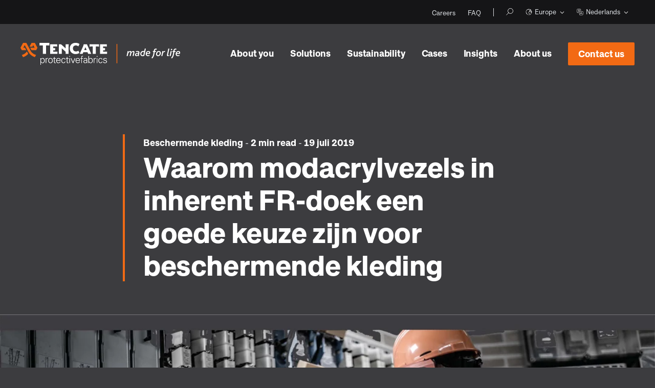

--- FILE ---
content_type: text/html; charset=UTF-8
request_url: https://eu.tencatefabrics.com/nl/blog/modacrylvezels-in-inherent-fr-doek
body_size: 19660
content:
<!doctype html><html lang="nl"><head>
        <meta charset="utf-8">
<title>Modacrylvezels in inherent fr-doek</title>

<meta name="theme-color" content="#3C3C3F">
<!-- Windows Phone -->
<meta name="msapplication-navbutton-color" content="#3C3C3F">
<!-- iOS Safari -->
<meta name="apple-mobile-web-app-capable" content="yes">
<meta name="apple-mobile-web-app-status-bar-style" content="black-translucent">

<meta name="description" content="Deze blog biedt meer informatie over de voordelen van modacrylvezels en of ze geschikt zijn voor jouw beschermende kleding.">

<!-- Preload fonts -->
<link crossorigin rel="preload" href="https://eu.tencatefabrics.com/hubfs/_system_do_not_modify_/fonts/approach/Approach-Bold.woff" as="font" type="font/woff">
<link crossorigin rel="preload" href="https://eu.tencatefabrics.com/hubfs/_system_do_not_modify_/fonts/approach/Approach-Regular.woff" as="font" type="font/woff">












<meta name="viewport" content="width=device-width, initial-scale=1">

    
    <meta property="og:description" content="Deze blog biedt meer informatie over de voordelen van modacrylvezels en of ze geschikt zijn voor jouw beschermende kleding.">
    <meta property="og:title" content="Modacrylvezels in inherent fr-doek">
    <meta name="twitter:description" content="Deze blog biedt meer informatie over de voordelen van modacrylvezels en of ze geschikt zijn voor jouw beschermende kleding.">
    <meta name="twitter:title" content="Modacrylvezels in inherent fr-doek">

    

    

    <style>
a.cta_button{-moz-box-sizing:content-box !important;-webkit-box-sizing:content-box !important;box-sizing:content-box !important;vertical-align:middle}.hs-breadcrumb-menu{list-style-type:none;margin:0px 0px 0px 0px;padding:0px 0px 0px 0px}.hs-breadcrumb-menu-item{float:left;padding:10px 0px 10px 10px}.hs-breadcrumb-menu-divider:before{content:'›';padding-left:10px}.hs-featured-image-link{border:0}.hs-featured-image{float:right;margin:0 0 20px 20px;max-width:50%}@media (max-width: 568px){.hs-featured-image{float:none;margin:0;width:100%;max-width:100%}}.hs-screen-reader-text{clip:rect(1px, 1px, 1px, 1px);height:1px;overflow:hidden;position:absolute !important;width:1px}
</style>

<link rel="stylesheet" href="https://eu.tencatefabrics.com/hubfs/_system_do_not_modify_/vendor/outdatedbrowser/outdatedbrowser.min.css">
<link rel="stylesheet" href="https://eu.tencatefabrics.com/hubfs/_system_do_not_modify_/vendor/lity/lity.min.css">
<link rel="stylesheet" href="https://eu.tencatefabrics.com/hubfs/_system_do_not_modify_/vendor/slick/slick.css">
<link rel="stylesheet" href="https://eu.tencatefabrics.com/hubfs/_system_do_not_modify_/vendor/slick/slick-theme.css">
<link rel="stylesheet" href="https://eu.tencatefabrics.com/hubfs/hub_generated/template_assets/1/42672314005/1769420081380/template_main.min.css">
<link rel="stylesheet" href="https://eu.tencatefabrics.com/hubfs/hub_generated/template_assets/1/42671641385/1769420080450/template_site-navigation.min.css">
<link rel="stylesheet" href="https://eu.tencatefabrics.com/hubfs/hub_generated/module_assets/1/42671641250/1750064431211/module_site-navigation.min.css">
<link rel="stylesheet" href="https://eu.tencatefabrics.com/hubfs/hub_generated/template_assets/1/48579886898/1769420085089/template_detail.min.css">
<link class="hs-async-css" rel="preload" href="https://eu.tencatefabrics.com/hubfs/hub_generated/template_assets/1/42672691378/1769420083381/template_article.min.css" as="style" onload="this.onload=null;this.rel='stylesheet'">
<noscript><link rel="stylesheet" href="https://eu.tencatefabrics.com/hubfs/hub_generated/template_assets/1/42672691378/1769420083381/template_article.min.css"></noscript>
<link class="hs-async-css" rel="preload" href="https://eu.tencatefabrics.com/hubfs/hub_generated/template_assets/1/48579668269/1769420084107/template_article-whitepaper.min.css" as="style" onload="this.onload=null;this.rel='stylesheet'">
<noscript><link rel="stylesheet" href="https://eu.tencatefabrics.com/hubfs/hub_generated/template_assets/1/48579668269/1769420084107/template_article-whitepaper.min.css"></noscript>
<link class="hs-async-css" rel="preload" href="https://eu.tencatefabrics.com/hubfs/hub_generated/template_assets/1/42672527139/1769420075915/template_social-sharing.min.css" as="style" onload="this.onload=null;this.rel='stylesheet'">
<noscript><link rel="stylesheet" href="https://eu.tencatefabrics.com/hubfs/hub_generated/template_assets/1/42672527139/1769420075915/template_social-sharing.min.css"></noscript>
<link class="hs-async-css" rel="preload" href="https://eu.tencatefabrics.com/hubfs/hub_generated/template_assets/1/48579027997/1769420082839/template_newsletter-narrow.min.css" as="style" onload="this.onload=null;this.rel='stylesheet'">
<noscript><link rel="stylesheet" href="https://eu.tencatefabrics.com/hubfs/hub_generated/template_assets/1/48579027997/1769420082839/template_newsletter-narrow.min.css"></noscript>
<link rel="stylesheet" href="https://eu.tencatefabrics.com/hubfs/hub_generated/template_assets/1/42672216420/1769420076950/template_site-footer.min.css">

    


    
<!--  Added by GoogleAnalytics integration -->
<script>
var _hsp = window._hsp = window._hsp || [];
_hsp.push(['addPrivacyConsentListener', function(consent) { if (consent.allowed || (consent.categories && consent.categories.analytics)) {
  (function(i,s,o,g,r,a,m){i['GoogleAnalyticsObject']=r;i[r]=i[r]||function(){
  (i[r].q=i[r].q||[]).push(arguments)},i[r].l=1*new Date();a=s.createElement(o),
  m=s.getElementsByTagName(o)[0];a.async=1;a.src=g;m.parentNode.insertBefore(a,m)
})(window,document,'script','//www.google-analytics.com/analytics.js','ga');
  ga('create','UA-111938744-2','auto');
  ga('send','pageview');
}}]);
</script>

<!-- /Added by GoogleAnalytics integration -->

<!--  Added by GoogleAnalytics4 integration -->
<script>
var _hsp = window._hsp = window._hsp || [];
window.dataLayer = window.dataLayer || [];
function gtag(){dataLayer.push(arguments);}

var useGoogleConsentModeV2 = true;
var waitForUpdateMillis = 1000;


if (!window._hsGoogleConsentRunOnce) {
  window._hsGoogleConsentRunOnce = true;

  gtag('consent', 'default', {
    'ad_storage': 'denied',
    'analytics_storage': 'denied',
    'ad_user_data': 'denied',
    'ad_personalization': 'denied',
    'wait_for_update': waitForUpdateMillis
  });

  if (useGoogleConsentModeV2) {
    _hsp.push(['useGoogleConsentModeV2'])
  } else {
    _hsp.push(['addPrivacyConsentListener', function(consent){
      var hasAnalyticsConsent = consent && (consent.allowed || (consent.categories && consent.categories.analytics));
      var hasAdsConsent = consent && (consent.allowed || (consent.categories && consent.categories.advertisement));

      gtag('consent', 'update', {
        'ad_storage': hasAdsConsent ? 'granted' : 'denied',
        'analytics_storage': hasAnalyticsConsent ? 'granted' : 'denied',
        'ad_user_data': hasAdsConsent ? 'granted' : 'denied',
        'ad_personalization': hasAdsConsent ? 'granted' : 'denied'
      });
    }]);
  }
}

gtag('js', new Date());
gtag('set', 'developer_id.dZTQ1Zm', true);
gtag('config', 'G-V5FNH3HQ1D');
</script>
<script async src="https://www.googletagmanager.com/gtag/js?id=G-V5FNH3HQ1D"></script>

<!-- /Added by GoogleAnalytics4 integration -->


<!-- Google Tag Manager -->
<script>(function(w,d,s,l,i){w[l]=w[l]||[];w[l].push({'gtm.start':
new Date().getTime(),event:'gtm.js'});var f=d.getElementsByTagName(s)[0],
j=d.createElement(s),dl=l!='dataLayer'?'&l='+l:'';j.async=true;j.src=
'https://www.googletagmanager.com/gtm.js?id='+i+dl;f.parentNode.insertBefore(j,f);
})(window,document,'script','dataLayer','GTM-M89T9TT');</script>
<!-- End Google Tag Manager -->
<meta property="og:image" content="https://eu.tencatefabrics.com/hubfs/Arc-flash-hazard.jpg">
<meta property="og:image:width" content="1772">
<meta property="og:image:height" content="886">

<meta name="twitter:image" content="https://eu.tencatefabrics.com/hubfs/Arc-flash-hazard.jpg">


<meta property="og:url" content="https://eu.tencatefabrics.com/nl/blog/modacrylvezels-in-inherent-fr-doek">
<meta name="twitter:card" content="summary_large_image">

<link rel="canonical" href="https://eu.tencatefabrics.com/nl/blog/modacrylvezels-in-inherent-fr-doek">

<meta property="og:type" content="article">
<link rel="alternate" type="application/rss+xml" href="https://eu.tencatefabrics.com/nl/blog/rss.xml">
<meta name="twitter:domain" content="eu.tencatefabrics.com">
<meta name="twitter:site" content="@TenCateFabricEU">
<script src="//platform.linkedin.com/in.js" type="text/javascript">
    lang: nl_NL
</script>

<meta http-equiv="content-language" content="nl">
<link rel="alternate" hreflang="de" href="https://eu.tencatefabrics.com/de/blog/modacrylfasern-inharent-flammhemmenden-stoffen-schutzgewebe">
<link rel="alternate" hreflang="en" href="https://eu.tencatefabrics.com/blog/modacrylic-fibers-in-inherent-fr-fabrics">
<link rel="alternate" hreflang="fr" href="https://eu.tencatefabrics.com/fr/blog/les-fibres-modacryliques">
<link rel="alternate" hreflang="nl" href="https://eu.tencatefabrics.com/nl/blog/modacrylvezels-in-inherent-fr-doek">








        
  
  

    <meta name="generator" content="HubSpot"></head>
    
    
    

    <body class="page " data-country="us">    

        <header>
            
              
                  <div id="hs_cos_wrapper_site-navigation" class="hs_cos_wrapper hs_cos_wrapper_widget hs_cos_wrapper_type_module" style="" data-hs-cos-general-type="widget" data-hs-cos-type="module">






<section class="m-site-nav ">

  
  
    <div class="m-site-nav__top">
      <div class="container">

        
          <span id="hs_cos_wrapper_site-navigation_" class="hs_cos_wrapper hs_cos_wrapper_widget hs_cos_wrapper_type_simple_menu m-site-nav__top-menu" style="" data-hs-cos-general-type="widget" data-hs-cos-type="simple_menu"><div id="hs_menu_wrapper_site-navigation_" class="hs-menu-wrapper active-branch flyouts hs-menu-flow-horizontal" role="navigation" data-sitemap-name="" data-menu-id="" aria-label="Navigation Menu">
 <ul role="menu">
  <li class="hs-menu-item hs-menu-depth-1" role="none"><a href="https://careers.tencatefabrics.com" role="menuitem" target="_blank" rel="noopener">Careers</a></li>
  <li class="hs-menu-item hs-menu-depth-1" role="none"><a href="https://eu.tencatefabrics.com/nl/faq" role="menuitem" target="_self">FAQ</a></li>
 </ul>
</div></span> 
        
        
        
        
          <ul class="m-site-nav__top-extra">
            
            
              <li><a class="m-site-nav__search" href="https://eu.tencatefabrics.com/" aria-name="Search"></a></li>
            

            
            
              
              
  
  <li class="language m-site-nav__language">
    <a data-region="eu.tencatefabrics.com" class="language_selected" href="javascript:;" title="Europe">
      <svg viewbox="0 0 24 24" xmlns="http://www.w3.org/2000/svg"><path d="M22.781 11.551l-.005-.035c-.009-.186-.011-.374-.029-.558l.002-.004-.003-.015a10.802 10.802 0 0 0-.17-1.135c-.03-.15-.077-.293-.114-.44-.052-.21-.101-.422-.166-.627-.066-.21-.148-.413-.226-.617-.052-.134-.099-.27-.156-.401a10.657 10.657 0 0 0-.313-.65c-.054-.106-.106-.212-.164-.315a10.639 10.639 0 0 0-.568-.91q-.22-.315-.46-.614c-.065-.081-.133-.16-.2-.239a10.79 10.79 0 0 0-.518-.568c-.075-.076-.154-.147-.231-.221a10.843 10.843 0 0 0-.567-.515c-.078-.065-.162-.122-.241-.185-.192-.15-.378-.304-.58-.442a.073.073 0 0 0-.02-.007 10.738 10.738 0 0 0-4.058-1.662l-.004-.007c-.185-.034-.362-.051-.541-.076-.13-.017-.259-.042-.39-.055A10.391 10.391 0 0 0 12 1.195c-.08 0-.157.005-.236.01l-.062.01a10.751 10.751 0 0 0-3.528.695 1.182 1.182 0 0 0-.056.014L8 1.967a1.534 1.534 0 0 0-.17.069c-.28.117-.55.25-.815.389L7 2.424c-.02.01-.039.025-.06.036a10.769 10.769 0 0 0-1.022.615c-.062.043-.119.091-.18.135-.262.187-.516.383-.76.592-.103.088-.2.181-.3.273q-.29.269-.56.557a8.363 8.363 0 0 0-.298.327c-.177.205-.343.42-.505.638-.059.08-.128.152-.184.233-.004.005 0 .009 0 .013a10.73 10.73 0 0 0-1.824 4.71l-.005.006c-.004.028-.005.051-.008.08-.02.159-.037.319-.05.48-.027.3-.045.585-.045.856V12a10.8 10.8 0 0 0 21.6 0v-.025c0-.143-.01-.284-.019-.424zM19.52 18.34c-.108.127-.223.248-.336.37-.102.108-.201.219-.308.322-.059.058-.122.11-.183.166a9.835 9.835 0 0 1-1.91 1.386 2.691 2.691 0 0 0 .06-.884 1.51 1.51 0 0 0-.366-.884c.01-.032.017-.061.024-.092a1.592 1.592 0 0 0-.027-.88 1.321 1.321 0 0 0-1.02-.94 3.37 3.37 0 0 0-.237-.056 3.83 3.83 0 0 1-.463-.11 2.462 2.462 0 0 0-.765-.102 5.882 5.882 0 0 0-.763.056c-.128.014-.278.035-.416.055l-.206.032c-.101.014-.196.028-.263.03a.794.794 0 0 1-.377-.213.902.902 0 0 1-.253-.441 1.987 1.987 0 0 0-.544-.837l-.217-.204a2.126 2.126 0 0 0 .42-1.259.605.605 0 0 1 .008-.151 1.9 1.9 0 0 1 .693-.944l.202-.07a1.623 1.623 0 0 0 .41-.221 1.407 1.407 0 0 0 .474-.688c.021-.052.033-.08.276-.249a1.817 1.817 0 0 0 .314-.26 1.953 1.953 0 0 0 .283.137l.17.064.746-.02.106-.167.042-.02a.745.745 0 0 1 .134-.068 6.682 6.682 0 0 1 .676-.04l.08.004a1.151 1.151 0 0 0 .308.624 4.019 4.019 0 0 0 1.898.903l.063.008h.593l.312-.431.068.022a1.302 1.302 0 0 0 .423.074h.054s.199-.025.26-.037a3.603 3.603 0 0 0 .124.503 3.78 3.78 0 0 0 .487 1.051c.013.029.028.068.047.12.026.08.137.454.137.454.056.2.116.394.173.555a2.556 2.556 0 0 0 .137.3.998.998 0 0 0 .121.196c-.033.086-.06.174-.095.259-.023.055-.048.11-.072.164q-.148.34-.32.665l-.107.195c-.111.2-.23.393-.355.583a8.383 8.383 0 0 1-.146.22 9.93 9.93 0 0 1-.37.494c-.068.086-.133.173-.204.256zm-.78-9.738a5.68 5.68 0 0 0-.433-.443 3.396 3.396 0 0 0-.435-.331l-1.118-.66-.172.614a1.387 1.387 0 0 0-.555-.115 1.573 1.573 0 0 0-.356.043 2.682 2.682 0 0 0 .458-.422 2.051 2.051 0 0 1 .22-.236 1.807 1.807 0 0 0 .607.103 1.383 1.383 0 0 0 1.391-.774 1.814 1.814 0 0 0 .153-1.45 1.238 1.238 0 0 0-.33-.544h.063a9.826 9.826 0 0 1 3.606 7.499 3.12 3.12 0 0 0-.231-.336l-.159-.191a1.351 1.351 0 0 0 .075-.452 2.197 2.197 0 0 0-.219-.89 1.3 1.3 0 0 0-1.092-.757 2.064 2.064 0 0 0-.188-.015 1.376 1.376 0 0 0-.074-.1l-.122-.149-.234-.141s-.9.627-.891.4.245-.392.036-.653zm2.875 5.43a13.85 13.85 0 0 0-.11-.352c-.112-.307-.168-.355-.178-.364a2.836 2.836 0 0 1-.344-.768 2.379 2.379 0 0 1-.096-.397 5.488 5.488 0 0 1 .756 1.56c.004.036.019.074.026.112-.015.08-.028.16-.045.24zm-9.09-11.85l-.073.118h-.07l-.149-.009a2.991 2.991 0 0 0-.28-.017l-.041-.001c.028-.036.054-.076.08-.117H12c.177 0 .35.017.525.026zM3.693 17.257l.104.068c.29.184.492.324.635.432a1.46 1.46 0 0 0-.225.233l-.107-.144a9.785 9.785 0 0 1-.345-.487c-.022-.034-.041-.069-.062-.102zm1.19 1.523a.403.403 0 0 1 .194-.336 2.366 2.366 0 0 1 .293-.178.542.542 0 0 0 .24-.293.5.5 0 0 0-.019-.37 1.58 1.58 0 0 0-.085-.123 4.67 4.67 0 0 0-1.198-.944l-.686-.444a2.086 2.086 0 0 1-.328-.26.351.351 0 0 1-.067-.203 1.61 1.61 0 0 1 .028-.288 1.908 1.908 0 0 0-.063-.874 7.003 7.003 0 0 0-.421-.998l-.071-.147a8.989 8.989 0 0 1-.37-.802 2.263 2.263 0 0 0-.164-.342c-.001-.06-.009-.118-.009-.178a9.812 9.812 0 0 1 2.908-6.977c.17.004.34.013.523.036l.094.003a.68.68 0 0 0 .622-.502c.126-.335.193-.368.327-.368.025 0 .052.004.082.007a1.672 1.672 0 0 1 .32.083 2.309 2.309 0 0 0 .243.059l.094.01a.475.475 0 0 0 .365-.166c.221-.264.575-.756.81-1.105a1.344 1.344 0 0 0 .163-.345 9.746 9.746 0 0 1 1.746-.445 1.967 1.967 0 0 0-.146.133 1.295 1.295 0 0 0-.473.838.472.472 0 0 0 .226.42.501.501 0 0 0 .237.061.483.483 0 0 0 .233-.06 4.058 4.058 0 0 1 1.077-.46 1 1 0 0 1 .183-.013l.15.004c.074.001.152.007.235.016l.165.01c.062.003.115.004.167.004a1.344 1.344 0 0 0 .221-.014.564.564 0 0 0 .335-.175c.047-.057.09-.115.132-.174l.136-.215a2.399 2.399 0 0 1 .276-.366 9.754 9.754 0 0 1 2.837.929 1.62 1.62 0 0 0-.53.403 1.912 1.912 0 0 0-.11.189l-.208.459a1.49 1.49 0 0 1-.128.21 1.672 1.672 0 0 0-.092.144.573.573 0 0 0 .139.589 4.475 4.475 0 0 0 .63.529.456.456 0 0 0 .265.084.44.44 0 0 0 .224-.06.453.453 0 0 0 .236-.434l-.009-.106a5.54 5.54 0 0 1-.014-.329.356.356 0 0 1 .095-.214.095.095 0 0 1 .057-.02.09.09 0 0 1 .066.03.445.445 0 0 0 .122.129c.02.016.175.11.175.11a.501.501 0 0 1 .234.249.89.89 0 0 1-.068.73c-.121.215-.167.295-.573.295a.96.96 0 0 1-.427-.1l-.072-.032a.47.47 0 0 0-.184-.038.513.513 0 0 0-.286.088 2.102 2.102 0 0 0-.217.178 3.179 3.179 0 0 0-.37.385 1.989 1.989 0 0 1-.66.475.465.465 0 0 0-.247.605l.044.098a1.326 1.326 0 0 1 .088.333c.005.125-.05.138-.085.146a.805.805 0 0 1-.19.024.564.564 0 0 1-.091-.006 1.813 1.813 0 0 1-.265-.052l-.106-.027a.509.509 0 0 0-.566.26 1.393 1.393 0 0 0-.081.312 4.988 4.988 0 0 0-.035.677.483.483 0 0 0 .36.493l.183.05a1.146 1.146 0 0 0 .11.032 1.334 1.334 0 0 0 .186.043c.017.002.073.003.086.003a.625.625 0 0 0 .439-.183.877.877 0 0 0 .199-.238 1.606 1.606 0 0 0 .102-.21l.033-.072a.383.383 0 0 1 .042-.07.388.388 0 0 1 .131-.11.838.838 0 0 0 .33-.3l.083-.116a.924.924 0 0 1 .118-.113.784.784 0 0 1 .419-.144.484.484 0 0 1 .252.07c.064.04.155.106.265.193a.492.492 0 0 0 .293.09.471.471 0 0 0 .217-.046.52.52 0 0 0 .275-.317.174.174 0 0 1 .021.015 2.237 2.237 0 0 1 .328.246c.115.103.232.225.328.33a.636.636 0 0 1 .151.259.879.879 0 0 0 .146.372.452.452 0 0 0 .418.189.497.497 0 0 0 .4-.256c.02-.031.046-.054.04-.063a.3.3 0 0 1 .063.052.51.51 0 0 1 .088.153.478.478 0 0 0 .448.29l.13-.002a1.77 1.77 0 0 1 .195.009c.193.026.322.1.365.213a1.266 1.266 0 0 1 .135.503.26.26 0 0 1-.199.293c-.162.05-.269.091-.406.144a1.183 1.183 0 0 1-.332.08.462.462 0 0 1-.146-.033 1.552 1.552 0 0 1-.223-.09.76.76 0 0 0-.29-.095.73.73 0 0 0-.08-.012.462.462 0 0 0-.449.352l-.025.09a.634.634 0 0 1-.036.083c-.013.022-.028.04-.083.04a3.288 3.288 0 0 1-1.337-.612.221.221 0 0 1-.068-.143c-.003-.023-.003-.052-.004-.07l.018-.126a.535.535 0 0 0-.424-.532 2.422 2.422 0 0 0-.468-.052l-.129-.004a7.222 7.222 0 0 0-.747.043 1.213 1.213 0 0 0-.526.186l-.077.039-.126.04-.07.002a1.19 1.19 0 0 1-.172-.087l-.109-.065a.341.341 0 0 0-.068-.036.918.918 0 0 0-.22-.105.424.424 0 0 0-.14-.022.457.457 0 0 0-.32.13 1.169 1.169 0 0 0-.132.139l-.1.112a1.134 1.134 0 0 1-.197.164 1.423 1.423 0 0 0-.63.714.487.487 0 0 1-.17.26.626.626 0 0 1-.137.07l-.202.071A2.52 2.52 0 0 0 10.66 13a2.33 2.33 0 0 0-.197.49 1.469 1.469 0 0 0-.033.367 1.087 1.087 0 0 1-.296.757.456.456 0 0 0-.15.254.948.948 0 0 0-.013.253 1.113 1.113 0 0 0 .169.492 1.002 1.002 0 0 0 .166.186l.2.188a1.09 1.09 0 0 1 .304.437 1.802 1.802 0 0 0 .55.892 1.573 1.573 0 0 0 .984.433 3.648 3.648 0 0 0 .409-.042l.141-.023c.142-.02.297-.043.458-.06a4.915 4.915 0 0 1 .636-.048 1.595 1.595 0 0 1 .472.056 4.037 4.037 0 0 0 .52.127c.08.017.157.032.231.055.252.066.326.163.36.29a.706.706 0 0 1 .012.42.643.643 0 0 1-.033.093 1.329 1.329 0 0 0-.063.183.459.459 0 0 0 .11.457l.07.068a.667.667 0 0 1 .238.45 1.215 1.215 0 0 1-.316 1.066 2.047 2.047 0 0 0-.356.448A9.764 9.764 0 0 1 4.88 18.78zm8.93-12.728a.48.48 0 0 1-.053-.405c.02-.049.043-.098.064-.143a.479.479 0 0 1 .338-.265l.09-.012a.458.458 0 0 1 .302.116.886.886 0 0 1 .259.39.462.462 0 0 1 .015.22.496.496 0 0 1 .335.438.637.637 0 0 1-.297.553.321.321 0 0 1-.152.033.554.554 0 0 1-.324-.117.514.514 0 0 1-.187-.47 1.39 1.39 0 0 1 .008-.084l-.005-.001a.604.604 0 0 1-.393-.253z" /><path fill="none" d="M0 0h24v24H0z" /></svg>
      Europe
    </a>

    <ul class="language_menu  hs-skip-lang-url-rewrite">
      
        
          <li><a data-region-url="global.tencatefabrics.com" href="https://global.tencatefabrics.com" title="Global">Global</a></li>
                
      
                
      
        
          <li><a data-region-url="us.tencatefabrics.com" href="https://us.tencatefabrics.com" title="Americas">Americas</a></li>
                
      
        
          <li><a data-region-url="apac.tencatefabrics.com" href="https://apac.tencatefabrics.com" title="Asia/Australia">Asia/Australia</a></li>
                
                         
    </ul>
  </li>
            

                        
            
              
              
  <li class="language m-site-nav__language">
    <a data-language="nl" class="language_selected" href="javascript:;" title="NL">
      <svg viewbox="0 0 24 24" xmlns="http://www.w3.org/2000/svg"><path d="M8 15H3.5A2.502 2.502 0 0 1 1 12.5v-9A2.502 2.502 0 0 1 3.5 1h9A2.502 2.502 0 0 1 15 3.5V8h-1V3.5A1.502 1.502 0 0 0 12.5 2h-9A1.502 1.502 0 0 0 2 3.5v9A1.502 1.502 0 0 0 3.5 14H8zm-.038-4.811a9.77 9.77 0 0 1-3.766 1.796l-.242-.97a8.816 8.816 0 0 0 3.282-1.532A9.264 9.264 0 0 1 4.888 5H4V4h3.279l-.544-.544.707-.707L8.692 4H12v1h-.914A9.836 9.836 0 0 1 9.78 8.152a3.853 3.853 0 0 0-1.82 2.037zm.032-1.383A8.167 8.167 0 0 0 10.058 5H5.922a8.18 8.18 0 0 0 2.072 3.806zM23 20.447v-8.894A2.525 2.525 0 0 0 20.484 9h-8.931A2.556 2.556 0 0 0 9 11.553v8.894A2.556 2.556 0 0 0 11.553 23h8.894A2.556 2.556 0 0 0 23 20.447zM20.484 10A1.517 1.517 0 0 1 22 11.516v8.968A1.517 1.517 0 0 1 20.484 22h-8.968A1.517 1.517 0 0 1 10 20.484v-8.968A1.517 1.517 0 0 1 11.516 10zm-2.086 8h-4.796l-1.159 2.23-.886-.46L16 11.215l4.443 8.555-.886.46zm-.52-1L16 13.385 14.122 17z" /><path fill="none" d="M0 0h24v24H0z" /></svg>
      Nederlands
    </a>

    <ul class="language_menu  hs-skip-lang-url-rewrite">
      
        
          
            
            
            
              <li><a data-language="de" data-language-url="eu.tencatefabrics.com/de/blog/modacrylfasern-inharent-flammhemmenden-stoffen-schutzgewebe" href="https://eu.tencatefabrics.com/de/blog/modacrylfasern-inharent-flammhemmenden-stoffen-schutzgewebe" title="DE">Deutsch</a></li>
            
          
        
          
            
            
            
              <li><a data-language="en" data-language-url="eu.tencatefabrics.com/blog/modacrylic-fibers-in-inherent-fr-fabrics" href="https://eu.tencatefabrics.com/blog/modacrylic-fibers-in-inherent-fr-fabrics" title="EN">English</a></li>
            
          
        
          
            
            
            
              <li><a data-language="fr" data-language-url="eu.tencatefabrics.com/fr/blog/les-fibres-modacryliques" href="https://eu.tencatefabrics.com/fr/blog/les-fibres-modacryliques" title="FR">Français</a></li>
            
          
        
                          
    </ul>
  </li>
              
                        
            </ul>
        
      </div>
    </div>
  
  
  
  <div class="m-site-nav__main">
    <div class="container">
      <div class="m-site-nav__logo">
        <a href="https://eu.tencatefabrics.com//nl">
          <img class="media_image-responsive" src="https://eu.tencatefabrics.com/hubfs/_system_do_not_modify_/logo/logo-white.svg" alt="Tencate" loading="lazy" width="312">
        </a>
      </div>
      
      <nav class="m-site-nav__menu ">
        <ul>
          
            
            

            
              
              
            
            <li data-navigation-main-menu="main-1">
              
  
  
  
  
  
    
  
  
    
  
  
    <span class="m-site-nav__menu-item m-site-nav__menu-item--children no-link">
      About you
    </span>
  
            </li>
          
            
            

            
              
              
            
            <li data-navigation-main-menu="main-2">
              
  
  
  
  
  
    
  
  
  
    <a class="m-site-nav__menu-item m-site-nav__menu-item--children" href="https://eu.tencatefabrics.com" target="_blank" rel="noopener">
      Solutions
    </a>
  
            </li>
          
            
            

            
            <li>
              
  
  
  
  
  
    
  
  
  
    <a class="m-site-nav__menu-item" href="https://eu.tencatefabrics.com/sustainability" target="_blank" rel="noopener">
      Sustainability
    </a>
  
            </li>
          
            
            

            
            <li>
              
  
  
  
  
  
  
  
    <a class="m-site-nav__menu-item" href="https://eu.tencatefabrics.com/nl/cases">
      Cases
    </a>
  
            </li>
          
            
            

            
              
              
            
            <li data-navigation-main-menu="main-5">
              
  
  
  
  
  
    
  
  
  
    <a class="m-site-nav__menu-item m-site-nav__menu-item--children" href="https://eu.tencatefabrics.com" target="_blank" rel="noopener">
      Insights
    </a>
  
            </li>
          
            
            

            
              
              
            
            <li data-navigation-main-menu="main-6">
              
  
  
  
  
  
    
  
  
    
  
  
    <span class="m-site-nav__menu-item m-site-nav__menu-item--children no-link">
      About us
    </span>
  
            </li>
          
          
          <li class="m-site-nav__main-cta">
            <span id="hs_cos_wrapper_site-navigation_" class="hs_cos_wrapper hs_cos_wrapper_widget hs_cos_wrapper_type_cta" style="" data-hs-cos-general-type="widget" data-hs-cos-type="cta"><!--HubSpot Call-to-Action Code --><span class="hs-cta-wrapper" id="hs-cta-wrapper-657904db-a935-43aa-9a7e-48b6afe494a0"><span class="hs-cta-node hs-cta-657904db-a935-43aa-9a7e-48b6afe494a0" id="hs-cta-657904db-a935-43aa-9a7e-48b6afe494a0"><!--[if lte IE 8]><div id="hs-cta-ie-element"></div><![endif]--><a href="https://cta-redirect.hubspot.com/cta/redirect/5339506/657904db-a935-43aa-9a7e-48b6afe494a0"><img class="hs-cta-img" id="hs-cta-img-657904db-a935-43aa-9a7e-48b6afe494a0" style="border-width:0px;" src="https://no-cache.hubspot.com/cta/default/5339506/657904db-a935-43aa-9a7e-48b6afe494a0.png" alt="Contact us &nbsp;"></a></span><script charset="utf-8" src="/hs/cta/cta/current.js"></script><script type="text/javascript"> hbspt.cta._relativeUrls=true;hbspt.cta.load(5339506, '657904db-a935-43aa-9a7e-48b6afe494a0', {"useNewLoader":"true","region":"na1"}); </script></span><!-- end HubSpot Call-to-Action Code --></span>
          </li>
        </ul>
        
        
          <div class="m-site-nav__top m-site-nav__top--mobile">
            
              <span id="hs_cos_wrapper_site-navigation_" class="hs_cos_wrapper hs_cos_wrapper_widget hs_cos_wrapper_type_simple_menu m-site-nav__top-menu" style="" data-hs-cos-general-type="widget" data-hs-cos-type="simple_menu"><div id="hs_menu_wrapper_site-navigation_" class="hs-menu-wrapper active-branch flyouts hs-menu-flow-horizontal" role="navigation" data-sitemap-name="" data-menu-id="" aria-label="Navigation Menu">
 <ul role="menu">
  <li class="hs-menu-item hs-menu-depth-1" role="none"><a href="https://careers.tencatefabrics.com" role="menuitem" target="_blank" rel="noopener">Careers</a></li>
  <li class="hs-menu-item hs-menu-depth-1" role="none"><a href="https://eu.tencatefabrics.com/nl/faq" role="menuitem" target="_self">FAQ</a></li>
 </ul>
</div></span> 
            
            
            
            
              <ul class="m-site-nav__top-extra">
                
                
                  
                  
  
  <li class="language m-site-nav__language">
    <a data-region="eu.tencatefabrics.com" class="language_selected" href="javascript:;" title="Europe">
      <svg viewbox="0 0 24 24" xmlns="http://www.w3.org/2000/svg"><path d="M22.781 11.551l-.005-.035c-.009-.186-.011-.374-.029-.558l.002-.004-.003-.015a10.802 10.802 0 0 0-.17-1.135c-.03-.15-.077-.293-.114-.44-.052-.21-.101-.422-.166-.627-.066-.21-.148-.413-.226-.617-.052-.134-.099-.27-.156-.401a10.657 10.657 0 0 0-.313-.65c-.054-.106-.106-.212-.164-.315a10.639 10.639 0 0 0-.568-.91q-.22-.315-.46-.614c-.065-.081-.133-.16-.2-.239a10.79 10.79 0 0 0-.518-.568c-.075-.076-.154-.147-.231-.221a10.843 10.843 0 0 0-.567-.515c-.078-.065-.162-.122-.241-.185-.192-.15-.378-.304-.58-.442a.073.073 0 0 0-.02-.007 10.738 10.738 0 0 0-4.058-1.662l-.004-.007c-.185-.034-.362-.051-.541-.076-.13-.017-.259-.042-.39-.055A10.391 10.391 0 0 0 12 1.195c-.08 0-.157.005-.236.01l-.062.01a10.751 10.751 0 0 0-3.528.695 1.182 1.182 0 0 0-.056.014L8 1.967a1.534 1.534 0 0 0-.17.069c-.28.117-.55.25-.815.389L7 2.424c-.02.01-.039.025-.06.036a10.769 10.769 0 0 0-1.022.615c-.062.043-.119.091-.18.135-.262.187-.516.383-.76.592-.103.088-.2.181-.3.273q-.29.269-.56.557a8.363 8.363 0 0 0-.298.327c-.177.205-.343.42-.505.638-.059.08-.128.152-.184.233-.004.005 0 .009 0 .013a10.73 10.73 0 0 0-1.824 4.71l-.005.006c-.004.028-.005.051-.008.08-.02.159-.037.319-.05.48-.027.3-.045.585-.045.856V12a10.8 10.8 0 0 0 21.6 0v-.025c0-.143-.01-.284-.019-.424zM19.52 18.34c-.108.127-.223.248-.336.37-.102.108-.201.219-.308.322-.059.058-.122.11-.183.166a9.835 9.835 0 0 1-1.91 1.386 2.691 2.691 0 0 0 .06-.884 1.51 1.51 0 0 0-.366-.884c.01-.032.017-.061.024-.092a1.592 1.592 0 0 0-.027-.88 1.321 1.321 0 0 0-1.02-.94 3.37 3.37 0 0 0-.237-.056 3.83 3.83 0 0 1-.463-.11 2.462 2.462 0 0 0-.765-.102 5.882 5.882 0 0 0-.763.056c-.128.014-.278.035-.416.055l-.206.032c-.101.014-.196.028-.263.03a.794.794 0 0 1-.377-.213.902.902 0 0 1-.253-.441 1.987 1.987 0 0 0-.544-.837l-.217-.204a2.126 2.126 0 0 0 .42-1.259.605.605 0 0 1 .008-.151 1.9 1.9 0 0 1 .693-.944l.202-.07a1.623 1.623 0 0 0 .41-.221 1.407 1.407 0 0 0 .474-.688c.021-.052.033-.08.276-.249a1.817 1.817 0 0 0 .314-.26 1.953 1.953 0 0 0 .283.137l.17.064.746-.02.106-.167.042-.02a.745.745 0 0 1 .134-.068 6.682 6.682 0 0 1 .676-.04l.08.004a1.151 1.151 0 0 0 .308.624 4.019 4.019 0 0 0 1.898.903l.063.008h.593l.312-.431.068.022a1.302 1.302 0 0 0 .423.074h.054s.199-.025.26-.037a3.603 3.603 0 0 0 .124.503 3.78 3.78 0 0 0 .487 1.051c.013.029.028.068.047.12.026.08.137.454.137.454.056.2.116.394.173.555a2.556 2.556 0 0 0 .137.3.998.998 0 0 0 .121.196c-.033.086-.06.174-.095.259-.023.055-.048.11-.072.164q-.148.34-.32.665l-.107.195c-.111.2-.23.393-.355.583a8.383 8.383 0 0 1-.146.22 9.93 9.93 0 0 1-.37.494c-.068.086-.133.173-.204.256zm-.78-9.738a5.68 5.68 0 0 0-.433-.443 3.396 3.396 0 0 0-.435-.331l-1.118-.66-.172.614a1.387 1.387 0 0 0-.555-.115 1.573 1.573 0 0 0-.356.043 2.682 2.682 0 0 0 .458-.422 2.051 2.051 0 0 1 .22-.236 1.807 1.807 0 0 0 .607.103 1.383 1.383 0 0 0 1.391-.774 1.814 1.814 0 0 0 .153-1.45 1.238 1.238 0 0 0-.33-.544h.063a9.826 9.826 0 0 1 3.606 7.499 3.12 3.12 0 0 0-.231-.336l-.159-.191a1.351 1.351 0 0 0 .075-.452 2.197 2.197 0 0 0-.219-.89 1.3 1.3 0 0 0-1.092-.757 2.064 2.064 0 0 0-.188-.015 1.376 1.376 0 0 0-.074-.1l-.122-.149-.234-.141s-.9.627-.891.4.245-.392.036-.653zm2.875 5.43a13.85 13.85 0 0 0-.11-.352c-.112-.307-.168-.355-.178-.364a2.836 2.836 0 0 1-.344-.768 2.379 2.379 0 0 1-.096-.397 5.488 5.488 0 0 1 .756 1.56c.004.036.019.074.026.112-.015.08-.028.16-.045.24zm-9.09-11.85l-.073.118h-.07l-.149-.009a2.991 2.991 0 0 0-.28-.017l-.041-.001c.028-.036.054-.076.08-.117H12c.177 0 .35.017.525.026zM3.693 17.257l.104.068c.29.184.492.324.635.432a1.46 1.46 0 0 0-.225.233l-.107-.144a9.785 9.785 0 0 1-.345-.487c-.022-.034-.041-.069-.062-.102zm1.19 1.523a.403.403 0 0 1 .194-.336 2.366 2.366 0 0 1 .293-.178.542.542 0 0 0 .24-.293.5.5 0 0 0-.019-.37 1.58 1.58 0 0 0-.085-.123 4.67 4.67 0 0 0-1.198-.944l-.686-.444a2.086 2.086 0 0 1-.328-.26.351.351 0 0 1-.067-.203 1.61 1.61 0 0 1 .028-.288 1.908 1.908 0 0 0-.063-.874 7.003 7.003 0 0 0-.421-.998l-.071-.147a8.989 8.989 0 0 1-.37-.802 2.263 2.263 0 0 0-.164-.342c-.001-.06-.009-.118-.009-.178a9.812 9.812 0 0 1 2.908-6.977c.17.004.34.013.523.036l.094.003a.68.68 0 0 0 .622-.502c.126-.335.193-.368.327-.368.025 0 .052.004.082.007a1.672 1.672 0 0 1 .32.083 2.309 2.309 0 0 0 .243.059l.094.01a.475.475 0 0 0 .365-.166c.221-.264.575-.756.81-1.105a1.344 1.344 0 0 0 .163-.345 9.746 9.746 0 0 1 1.746-.445 1.967 1.967 0 0 0-.146.133 1.295 1.295 0 0 0-.473.838.472.472 0 0 0 .226.42.501.501 0 0 0 .237.061.483.483 0 0 0 .233-.06 4.058 4.058 0 0 1 1.077-.46 1 1 0 0 1 .183-.013l.15.004c.074.001.152.007.235.016l.165.01c.062.003.115.004.167.004a1.344 1.344 0 0 0 .221-.014.564.564 0 0 0 .335-.175c.047-.057.09-.115.132-.174l.136-.215a2.399 2.399 0 0 1 .276-.366 9.754 9.754 0 0 1 2.837.929 1.62 1.62 0 0 0-.53.403 1.912 1.912 0 0 0-.11.189l-.208.459a1.49 1.49 0 0 1-.128.21 1.672 1.672 0 0 0-.092.144.573.573 0 0 0 .139.589 4.475 4.475 0 0 0 .63.529.456.456 0 0 0 .265.084.44.44 0 0 0 .224-.06.453.453 0 0 0 .236-.434l-.009-.106a5.54 5.54 0 0 1-.014-.329.356.356 0 0 1 .095-.214.095.095 0 0 1 .057-.02.09.09 0 0 1 .066.03.445.445 0 0 0 .122.129c.02.016.175.11.175.11a.501.501 0 0 1 .234.249.89.89 0 0 1-.068.73c-.121.215-.167.295-.573.295a.96.96 0 0 1-.427-.1l-.072-.032a.47.47 0 0 0-.184-.038.513.513 0 0 0-.286.088 2.102 2.102 0 0 0-.217.178 3.179 3.179 0 0 0-.37.385 1.989 1.989 0 0 1-.66.475.465.465 0 0 0-.247.605l.044.098a1.326 1.326 0 0 1 .088.333c.005.125-.05.138-.085.146a.805.805 0 0 1-.19.024.564.564 0 0 1-.091-.006 1.813 1.813 0 0 1-.265-.052l-.106-.027a.509.509 0 0 0-.566.26 1.393 1.393 0 0 0-.081.312 4.988 4.988 0 0 0-.035.677.483.483 0 0 0 .36.493l.183.05a1.146 1.146 0 0 0 .11.032 1.334 1.334 0 0 0 .186.043c.017.002.073.003.086.003a.625.625 0 0 0 .439-.183.877.877 0 0 0 .199-.238 1.606 1.606 0 0 0 .102-.21l.033-.072a.383.383 0 0 1 .042-.07.388.388 0 0 1 .131-.11.838.838 0 0 0 .33-.3l.083-.116a.924.924 0 0 1 .118-.113.784.784 0 0 1 .419-.144.484.484 0 0 1 .252.07c.064.04.155.106.265.193a.492.492 0 0 0 .293.09.471.471 0 0 0 .217-.046.52.52 0 0 0 .275-.317.174.174 0 0 1 .021.015 2.237 2.237 0 0 1 .328.246c.115.103.232.225.328.33a.636.636 0 0 1 .151.259.879.879 0 0 0 .146.372.452.452 0 0 0 .418.189.497.497 0 0 0 .4-.256c.02-.031.046-.054.04-.063a.3.3 0 0 1 .063.052.51.51 0 0 1 .088.153.478.478 0 0 0 .448.29l.13-.002a1.77 1.77 0 0 1 .195.009c.193.026.322.1.365.213a1.266 1.266 0 0 1 .135.503.26.26 0 0 1-.199.293c-.162.05-.269.091-.406.144a1.183 1.183 0 0 1-.332.08.462.462 0 0 1-.146-.033 1.552 1.552 0 0 1-.223-.09.76.76 0 0 0-.29-.095.73.73 0 0 0-.08-.012.462.462 0 0 0-.449.352l-.025.09a.634.634 0 0 1-.036.083c-.013.022-.028.04-.083.04a3.288 3.288 0 0 1-1.337-.612.221.221 0 0 1-.068-.143c-.003-.023-.003-.052-.004-.07l.018-.126a.535.535 0 0 0-.424-.532 2.422 2.422 0 0 0-.468-.052l-.129-.004a7.222 7.222 0 0 0-.747.043 1.213 1.213 0 0 0-.526.186l-.077.039-.126.04-.07.002a1.19 1.19 0 0 1-.172-.087l-.109-.065a.341.341 0 0 0-.068-.036.918.918 0 0 0-.22-.105.424.424 0 0 0-.14-.022.457.457 0 0 0-.32.13 1.169 1.169 0 0 0-.132.139l-.1.112a1.134 1.134 0 0 1-.197.164 1.423 1.423 0 0 0-.63.714.487.487 0 0 1-.17.26.626.626 0 0 1-.137.07l-.202.071A2.52 2.52 0 0 0 10.66 13a2.33 2.33 0 0 0-.197.49 1.469 1.469 0 0 0-.033.367 1.087 1.087 0 0 1-.296.757.456.456 0 0 0-.15.254.948.948 0 0 0-.013.253 1.113 1.113 0 0 0 .169.492 1.002 1.002 0 0 0 .166.186l.2.188a1.09 1.09 0 0 1 .304.437 1.802 1.802 0 0 0 .55.892 1.573 1.573 0 0 0 .984.433 3.648 3.648 0 0 0 .409-.042l.141-.023c.142-.02.297-.043.458-.06a4.915 4.915 0 0 1 .636-.048 1.595 1.595 0 0 1 .472.056 4.037 4.037 0 0 0 .52.127c.08.017.157.032.231.055.252.066.326.163.36.29a.706.706 0 0 1 .012.42.643.643 0 0 1-.033.093 1.329 1.329 0 0 0-.063.183.459.459 0 0 0 .11.457l.07.068a.667.667 0 0 1 .238.45 1.215 1.215 0 0 1-.316 1.066 2.047 2.047 0 0 0-.356.448A9.764 9.764 0 0 1 4.88 18.78zm8.93-12.728a.48.48 0 0 1-.053-.405c.02-.049.043-.098.064-.143a.479.479 0 0 1 .338-.265l.09-.012a.458.458 0 0 1 .302.116.886.886 0 0 1 .259.39.462.462 0 0 1 .015.22.496.496 0 0 1 .335.438.637.637 0 0 1-.297.553.321.321 0 0 1-.152.033.554.554 0 0 1-.324-.117.514.514 0 0 1-.187-.47 1.39 1.39 0 0 1 .008-.084l-.005-.001a.604.604 0 0 1-.393-.253z" /><path fill="none" d="M0 0h24v24H0z" /></svg>
      Europe
    </a>

    <ul class="language_menu language_menu-top hs-skip-lang-url-rewrite">
      
        
          <li><a data-region-url="global.tencatefabrics.com" href="https://global.tencatefabrics.com" title="Global">Global</a></li>
                
      
                
      
        
          <li><a data-region-url="us.tencatefabrics.com" href="https://us.tencatefabrics.com" title="Americas">Americas</a></li>
                
      
        
          <li><a data-region-url="apac.tencatefabrics.com" href="https://apac.tencatefabrics.com" title="Asia/Australia">Asia/Australia</a></li>
                
                         
    </ul>
  </li>
                

                               
                  
                  
  <li class="language m-site-nav__language">
    <a data-language="nl" class="language_selected" href="javascript:;" title="NL">
      <svg viewbox="0 0 24 24" xmlns="http://www.w3.org/2000/svg"><path d="M8 15H3.5A2.502 2.502 0 0 1 1 12.5v-9A2.502 2.502 0 0 1 3.5 1h9A2.502 2.502 0 0 1 15 3.5V8h-1V3.5A1.502 1.502 0 0 0 12.5 2h-9A1.502 1.502 0 0 0 2 3.5v9A1.502 1.502 0 0 0 3.5 14H8zm-.038-4.811a9.77 9.77 0 0 1-3.766 1.796l-.242-.97a8.816 8.816 0 0 0 3.282-1.532A9.264 9.264 0 0 1 4.888 5H4V4h3.279l-.544-.544.707-.707L8.692 4H12v1h-.914A9.836 9.836 0 0 1 9.78 8.152a3.853 3.853 0 0 0-1.82 2.037zm.032-1.383A8.167 8.167 0 0 0 10.058 5H5.922a8.18 8.18 0 0 0 2.072 3.806zM23 20.447v-8.894A2.525 2.525 0 0 0 20.484 9h-8.931A2.556 2.556 0 0 0 9 11.553v8.894A2.556 2.556 0 0 0 11.553 23h8.894A2.556 2.556 0 0 0 23 20.447zM20.484 10A1.517 1.517 0 0 1 22 11.516v8.968A1.517 1.517 0 0 1 20.484 22h-8.968A1.517 1.517 0 0 1 10 20.484v-8.968A1.517 1.517 0 0 1 11.516 10zm-2.086 8h-4.796l-1.159 2.23-.886-.46L16 11.215l4.443 8.555-.886.46zm-.52-1L16 13.385 14.122 17z" /><path fill="none" d="M0 0h24v24H0z" /></svg>
      Nederlands
    </a>

    <ul class="language_menu language_menu-top hs-skip-lang-url-rewrite">
      
        
          
            
            
            
              <li><a data-language="de" data-language-url="eu.tencatefabrics.com/de/blog/modacrylfasern-inharent-flammhemmenden-stoffen-schutzgewebe" href="https://eu.tencatefabrics.com/de/blog/modacrylfasern-inharent-flammhemmenden-stoffen-schutzgewebe" title="DE">Deutsch</a></li>
            
          
        
          
            
            
            
              <li><a data-language="en" data-language-url="eu.tencatefabrics.com/blog/modacrylic-fibers-in-inherent-fr-fabrics" href="https://eu.tencatefabrics.com/blog/modacrylic-fibers-in-inherent-fr-fabrics" title="EN">English</a></li>
            
          
        
          
            
            
            
              <li><a data-language="fr" data-language-url="eu.tencatefabrics.com/fr/blog/les-fibres-modacryliques" href="https://eu.tencatefabrics.com/fr/blog/les-fibres-modacryliques" title="FR">Français</a></li>
            
          
        
                          
    </ul>
  </li>
                
              </ul>
            
          </div>
        
      </nav>

      <div class="m-site-nav__mobile-actions">
        
          <a class="m-site-nav__search m-site-nav__search--mobile" href="https://eu.tencatefabrics.com/" aria-name="Mobile search"></a>
        

        <a href="#" class="m-site-nav__mobile-trigger" aria-name="Mobile menu"><span></span></a>
      </div>

    </div>
  </div>
  

  
    
    
    
      
      <div id="main-1" class="m-site-nav__submenu" data-menu-container>
        <svg class="triangle" width="25" height="14" viewbox="0 0 25 14" fill="none" xmlns="http://www.w3.org/2000/svg">
        <path d="M12.5 0.5L0 13H25L12.5 0.5Z" fill="#636468" />
        <path d="M12.5 2L0.5 14H24.5L12.5 2Z" fill="#3C3C3F" />
        </svg>

        <div class="container">
          <div class="row">
            <div class="col-12 col-lg-3 m-site-nav__cta-card-wrapper">
              <div class="m-site-nav__cta-card bg_grey">
                <div class="m-site-nav__cta-card-info">
                  <h4>Speak with an expert</h4>
                  
                    <div class="rich-text-container rich-rext-container--s">
                      <p>Have questions about our products? Get in touch with one of our industry experts.</p>
                    </div>
                  
                </div>
                <span id="hs_cos_wrapper_site-navigation_" class="hs_cos_wrapper hs_cos_wrapper_widget hs_cos_wrapper_type_cta" style="" data-hs-cos-general-type="widget" data-hs-cos-type="cta"><!--HubSpot Call-to-Action Code --><span class="hs-cta-wrapper" id="hs-cta-wrapper-72abb584-8d47-46d5-9e94-b0d477c31f4d"><span class="hs-cta-node hs-cta-72abb584-8d47-46d5-9e94-b0d477c31f4d" id="hs-cta-72abb584-8d47-46d5-9e94-b0d477c31f4d"><!--[if lte IE 8]><div id="hs-cta-ie-element"></div><![endif]--><a href="https://cta-redirect.hubspot.com/cta/redirect/5339506/72abb584-8d47-46d5-9e94-b0d477c31f4d"><img class="hs-cta-img" id="hs-cta-img-72abb584-8d47-46d5-9e94-b0d477c31f4d" style="border-width:0px;" src="https://no-cache.hubspot.com/cta/default/5339506/72abb584-8d47-46d5-9e94-b0d477c31f4d.png" alt="Contact Us &nbsp;"></a></span><script charset="utf-8" src="/hs/cta/cta/current.js"></script><script type="text/javascript"> hbspt.cta._relativeUrls=true;hbspt.cta.load(5339506, '72abb584-8d47-46d5-9e94-b0d477c31f4d', {"useNewLoader":"true","region":"na1"}); </script></span><!-- end HubSpot Call-to-Action Code --></span>
              </div>
            </div>

            <div class="col-12 col-lg-9">
              <div class="m-site-nav__submenu-items">
                
                
                <div class="m-site-nav__level2 ">
                  <div class="m-site-nav__back-level m-site-nav__back-level--mobile">
                    <a href="javascript:;" class="back"><span>Back</span></a>

                    
                      <h4 class="prev-item-title">About you</h4>
                    
                  </div>
                  
                    
                    

                    
                    
                      
                      <div class="m-site-nav__column">
                    

                    
  
  
    
  
  
  
  
  
    
  

  

  

  

  
  
  
    
    
  
    
    <a class="m-site-nav__submenu-item m-site-nav__submenu-item--highlighted m-site-nav__submenu-item--new-column" href="#">
      <h6 class="title">My role</h6>
      
    </a>
  

                    
                    
                  
                    
                    

                    
                    

                    
  
  
  
  
  
  

  

  

  

  
  
  
    
    
  
    
    <a class="m-site-nav__submenu-item" href="#">
      <span class="title">Wearer</span>
      
    </a>
  

                    
                    
                  
                    
                    

                    
                    

                    
  
  
  
  
  
  

  

  

  

  
  
  
    
    
  
    
      
      
      
      
      
      
        
      
    
    <a class="m-site-nav__submenu-item" href="https://eu.tencatefabrics.com" target="_blank" rel="noopener">
      <span class="title">Safety manager</span>
      
    </a>
  

                    
                    
                  
                    
                    

                    
                    

                    
  
  
  
  
  
  

  

  

  

  
  
  
    
    
  
    
      
      
      
      
      
      
        
      
    
    <a class="m-site-nav__submenu-item" href="https://eu.tencatefabrics.com" target="_blank" rel="noopener">
      <span class="title">Garment manufacturer</span>
      
    </a>
  

                    
                    
                  
                    
                    

                    
                    

                    
  
  
  
  
  
  

  

  

  

  
  
  
    
    
  
    
    <a class="m-site-nav__submenu-item" href="#">
      <span class="title">Industrial laundry</span>
      
    </a>
  

                    
                    
                  
                    
                    

                    
                    

                    
  
  
  
  
  
  

  

  

  

  
  
  
    
    
  
    
    <a class="m-site-nav__submenu-item" href="#">
      <span class="title">Distributor</span>
      
    </a>
  

                    
                    
                  
                    
                    

                    
                    
                      
                        </div>
                      
                      <div class="m-site-nav__column">
                    

                    
  
  
    
  
  
  
  
  
    
  

  

  

  

  
  
  
    
    
  
    
    <a class="m-site-nav__submenu-item m-site-nav__submenu-item--highlighted m-site-nav__submenu-item--new-column" href="#">
      <h6 class="title">My market</h6>
      
    </a>
  

                    
                    
                  
                    
                    

                    
                    

                    
  
  
  
  
  
  

  

  

  

  
  
  
    
    
  
    
    <a class="m-site-nav__submenu-item" href="#">
      <span class="title">Chemicals</span>
      
    </a>
  

                    
                    
                  
                    
                    

                    
                    

                    
  
  
  
  
  
  

  

  

  

  
  
  
    
    
  
    
    <a class="m-site-nav__submenu-item" href="#">
      <span class="title">Fire service</span>
      
    </a>
  

                    
                    
                  
                    
                    

                    
                    

                    
  
  
  
  
  
  

  

  

  

  
  
  
    
    
  
    
    <a class="m-site-nav__submenu-item" href="#">
      <span class="title">Food services</span>
      
    </a>
  

                    
                    
                  
                    
                    

                    
                    

                    
  
  
  
  
  
  

  

  

  

  
  
  
    
    
  
    
    <a class="m-site-nav__submenu-item" href="#">
      <span class="title">Healthcare</span>
      
    </a>
  

                    
                    
                  
                    
                    

                    
                    
                      
                        </div>
                      
                      <div class="m-site-nav__column">
                    

                    
  
  
  
  
  
  
    
  

  
    
  

  

  

  
  
  
    <div class="menu-placeholder menu-placeholder--extended"></div>
  

                    
                    
                  
                    
                    

                    
                    

                    
  
  
  
  
  
  

  

  

  

  
  
  
    
    
  
    
    <a class="m-site-nav__submenu-item" href="#">
      <span class="title">Metal &amp; steel</span>
      
    </a>
  

                    
                    
                  
                    
                    

                    
                    

                    
  
  
  
  
  
  

  

  

  

  
  
  
    
    
  
    
    <a class="m-site-nav__submenu-item" href="#">
      <span class="title">Utilities</span>
      
    </a>
  

                    
                    
                      </div>
                    
                  
                </div>

                
                  
                
                  
                
                  
                
                  
                
                  
                
                  
                
                  
                
                  
                
                  
                
                  
                
                  
                
                  
                
                  
                
                  
                
              </div>
            </div>
          </div>
        </div>
      </div>
    
    
  
    
    
    
      
      <div id="main-2" class="m-site-nav__submenu" data-menu-container>
        <svg class="triangle" width="25" height="14" viewbox="0 0 25 14" fill="none" xmlns="http://www.w3.org/2000/svg">
        <path d="M12.5 0.5L0 13H25L12.5 0.5Z" fill="#636468" />
        <path d="M12.5 2L0.5 14H24.5L12.5 2Z" fill="#3C3C3F" />
        </svg>

        <div class="container">
          <div class="row">
            <div class="col-12 col-lg-3 m-site-nav__cta-card-wrapper">
              <div class="m-site-nav__cta-card bg_grey">
                <div class="m-site-nav__cta-card-info">
                  <h4>Speak with an expert</h4>
                  
                    <div class="rich-text-container rich-rext-container--s">
                      <p>Have questions about our products? Get in touch with one of our industry experts.</p>
                    </div>
                  
                </div>
                <span id="hs_cos_wrapper_site-navigation_" class="hs_cos_wrapper hs_cos_wrapper_widget hs_cos_wrapper_type_cta" style="" data-hs-cos-general-type="widget" data-hs-cos-type="cta"><!--HubSpot Call-to-Action Code --><span class="hs-cta-wrapper" id="hs-cta-wrapper-72abb584-8d47-46d5-9e94-b0d477c31f4d"><span class="hs-cta-node hs-cta-72abb584-8d47-46d5-9e94-b0d477c31f4d" id="hs-cta-72abb584-8d47-46d5-9e94-b0d477c31f4d"><!--[if lte IE 8]><div id="hs-cta-ie-element"></div><![endif]--><a href="https://cta-redirect.hubspot.com/cta/redirect/5339506/72abb584-8d47-46d5-9e94-b0d477c31f4d"><img class="hs-cta-img" id="hs-cta-img-72abb584-8d47-46d5-9e94-b0d477c31f4d" style="border-width:0px;" src="https://no-cache.hubspot.com/cta/default/5339506/72abb584-8d47-46d5-9e94-b0d477c31f4d.png" alt="Contact Us &nbsp;"></a></span><script charset="utf-8" src="/hs/cta/cta/current.js"></script><script type="text/javascript"> hbspt.cta._relativeUrls=true;hbspt.cta.load(5339506, '72abb584-8d47-46d5-9e94-b0d477c31f4d', {"useNewLoader":"true","region":"na1"}); </script></span><!-- end HubSpot Call-to-Action Code --></span>
              </div>
            </div>

            <div class="col-12 col-lg-9">
              <div class="m-site-nav__submenu-items">
                
                
                <div class="m-site-nav__level2 ">
                  <div class="m-site-nav__back-level m-site-nav__back-level--mobile">
                    <a href="javascript:;" class="back"><span>Back</span></a>

                    
                      
                      
                      
                      
                      
                      
                        
                      
                      <a class="prev-item-title" href="https://eu.tencatefabrics.com" target="_blank" rel="noopener">
                        <h4>Solutions</h4>
                      </a>
                    
                  </div>
                  
                    
                    

                    
                    
                      
                      <div class="m-site-nav__column">
                    

                    
  
  
    
  
  
  
  
  
    
  

  

  

  

  
  
  
    
    
  
    
    <a class="m-site-nav__submenu-item m-site-nav__submenu-item--highlighted m-site-nav__submenu-item--new-column" href="#" target="_blank" rel="noopener">
      <h6 class="title">Fabrics</h6>
      
    </a>
  

                    
                    
                  
                    
                    

                    
                    

                    
  
  
  
  
  
  

  

  

  

  
  
  
    
    
  
    
    <a class="m-site-nav__submenu-item" href="#" target="_blank" rel="noopener">
      <span class="title">COVID-19 fabrics</span>
      
    </a>
  

                    
                    
                  
                    
                    
                      
                    

                    
                    

                    
  
  
  
  
  
  

  

  

  
  
  

  
  
  
    
    
  
    
    <a class="m-site-nav__submenu-item m-site-nav__submenu-item--children" href="#" target="_blank" rel="noopener" data-submenu-child-id="main-2_level2-submenu3">
      <span class="title">Industrial safety fabrics</span>
      
    </a>
  

                    
                    
                  
                    
                    
                      
                    

                    
                    

                    
  
  
  
  
  
  

  

  

  
  
  

  
  
  
    
    
  
    
    <a class="m-site-nav__submenu-item m-site-nav__submenu-item--children" href="#" target="_blank" rel="noopener" data-submenu-child-id="main-2_level2-submenu4">
      <span class="title">Workwear fabrics</span>
      
    </a>
  

                    
                    
                  
                    
                    
                      
                    

                    
                    

                    
  
  
  
  
  
  

  

  

  
  
  

  
  
  
    
    
  
    
    <a class="m-site-nav__submenu-item m-site-nav__submenu-item--children" href="#" target="_blank" rel="noopener" data-submenu-child-id="main-2_level2-submenu5">
      <span class="title">Fire service fabrics</span>
      
    </a>
  

                    
                    
                  
                    
                    

                    
                    
                      
                        </div>
                      
                      <div class="m-site-nav__column">
                    

                    
  
  
    
  
  
  
  
  
    
  

  

  

  

  
  
  
    
    
  
    
    <a class="m-site-nav__submenu-item m-site-nav__submenu-item--highlighted m-site-nav__submenu-item--new-column" href="#" target="_blank" rel="noopener" data-submenu-child-id="main-2_level2-submenu5">
      <h6 class="title">Technologies</h6>
      
    </a>
  

                    
                    
                  
                    
                    

                    
                    

                    
  
  
  
  
  
  

  

  

  

  
  
  
    
    
  
    
    <a class="m-site-nav__submenu-item" href="#" target="_blank" rel="noopener" data-submenu-child-id="main-2_level2-submenu5">
      <span class="title">Truecolor<sup>®</sup></span>
      
    </a>
  

                    
                    
                  
                    
                    

                    
                    
                      
                        </div>
                      
                      <div class="m-site-nav__column">
                    

                    
  
  
    
  
  
  
  
  
    
  

  

  

  

  
  
  
    
    
  
    
    <a class="m-site-nav__submenu-item m-site-nav__submenu-item--highlighted m-site-nav__submenu-item--new-column" href="#" target="_blank" rel="noopener" data-submenu-child-id="main-2_level2-submenu5">
      <h6 class="title">Services</h6>
      
    </a>
  

                    
                    
                  
                    
                    

                    
                    

                    
  
  
  
  
  
  

  

  

  

  
  
  
    
    
  
    
      
      
      
      
      
      
    
    <a class="m-site-nav__submenu-item" href="https://eu.tencatefabrics.com/nl/proclaud" data-submenu-child-id="main-2_level2-submenu5">
      <span class="title">Proclaud<sup>®</sup></span>
      
    </a>
  

                    
                    
                  
                    
                    

                    
                    

                    
  
  
    
  
  
  
  
  

  

  

  

  
  
  
    
    
  
    
    <a class="m-site-nav__submenu-item m-site-nav__submenu-item--highlighted" href="#" target="_blank" rel="noopener" data-submenu-child-id="main-2_level2-submenu5">
      <h6 class="title">Latest innovations</h6>
      
    </a>
  

                    
                    
                  
                    
                    

                    
                    

                    
  
  
  
  
  
  

  

  

  

  
  
  
    
    
  
    
      
      
      
      
      
      
    
    <a class="m-site-nav__submenu-item" href="https://eu.tencatefabrics.com/nomex-advance-truecolor-av-9400-1" data-submenu-child-id="main-2_level2-submenu5">
      <span class="title">Nomex® Advance®Truecolor®</span>
      
    </a>
  

                    
                    
                  
                    
                    

                    
                    

                    
  
  
  
  
  
  

  

  

  

  
  
  
    
    
  
    
      
      
      
      
      
      
    
    <a class="m-site-nav__submenu-item" href="https://eu.tencatefabrics.com/tecapro-ecogreen-eg-9600-old" data-submenu-child-id="main-2_level2-submenu5">
      <span class="title">Tecapro® Ecogreen</span>
      
    </a>
  

                    
                    
                      </div>
                    
                  
                </div>

                
                  
                
                  
                
                  
                    
                                                 
                    <div id="main-2_level2-submenu3" class="m-site-nav__level3 " data-menu-container>
                      <div class="m-site-nav__back-level">
                        <a href="javascript:;" class="back"><span>Back</span></a>

                        
                          <h4 class="prev-item-title">Industrial safety fabrics</h4>
                        
                       
                      </div>

                      
                        
                                                  
                          <div class="m-site-nav__column">
                        
                              
                        
  
  
    
  
  
  
  
  
    
  

  

  

  

  
  
  
    
    
  
    
    <a class="m-site-nav__submenu-item m-site-nav__submenu-item--highlighted m-site-nav__submenu-item--new-column" href="#" target="_blank" rel="noopener">
      <h6 class="title">FR treated fabrics</h6>
      
    </a>
  

                        
                        
                      
                        
                        
                              
                        
  
  
  
  
  
  

  

  

  

  
  
  
    
    
  
    
    <a class="m-site-nav__submenu-item" href="#" target="_blank" rel="noopener">
      <span class="title">Tecapro<sup>®</sup></span>
      
    </a>
  

                        
                        
                      
                        
                        
                          
                            </div>
                          
                          <div class="m-site-nav__column">
                        
                              
                        
  
  
    
  
  
  
  
  
    
  

  

  

  

  
  
  
    
    
  
    
    <a class="m-site-nav__submenu-item m-site-nav__submenu-item--highlighted m-site-nav__submenu-item--new-column" href="#" target="_blank" rel="noopener">
      <h6 class="title">Inherent FR fabrics</h6>
      
    </a>
  

                        
                        
                      
                        
                        
                              
                        
  
  
  
  
  
  

  

  

  

  
  
  
    
    
  
    
    <a class="m-site-nav__submenu-item" href="#" target="_blank" rel="noopener">
      <span class="title">Tecasafe<sup>®</sup></span>
      
    </a>
  

                        
                        
                      
                        
                        
                              
                        
  
  
  
  
  
  

  

  

  

  
  
  
    
    
  
    
    <a class="m-site-nav__submenu-item" href="#" target="_blank" rel="noopener">
      <span class="title">Tecasafe<sup>®</sup> Plus</span>
      
    </a>
  

                        
                        
                      
                        
                        
                              
                        
  
  
  
  
  
  

  

  

  

  
  
  
    
    
  
    
    <a class="m-site-nav__submenu-item" href="#" target="_blank" rel="noopener">
      <span class="title">Tecaschield<sup>®</sup></span>
      
    </a>
  

                        
                        
                          </div>
                        
                      
                    </div>
                    
                  
                
                  
                    
                                                 
                    <div id="main-2_level2-submenu4" class="m-site-nav__level3 m-site-nav__level3--with-description" data-menu-container>
                      <div class="m-site-nav__back-level">
                        <a href="javascript:;" class="back"><span>Back</span></a>

                        
                          <h4 class="prev-item-title">Workwear fabrics</h4>
                        
                       
                      </div>

                      
                        
                                                  
                          <div class="m-site-nav__column">
                        
                              
                        
  
  
    
  
  
  
    
  
  
  

  

  

  

  
  
  
    
    
  
    
    <a class="m-site-nav__submenu-item m-site-nav__submenu-item--highlighted m-site-nav__submenu-item--short-description" href="#" target="_blank" rel="noopener">
      <h6 class="title">Tecawork<sup>®</sup></h6>
      
         <p>Poly-cotton and cotton-rich fabrics</p>
      
    </a>
  

                        
                        
                      
                        
                        
                              
                        
  
  
    
  
  
  
    
  
  
  

  

  

  

  
  
  
    
    
  
    
    <a class="m-site-nav__submenu-item m-site-nav__submenu-item--highlighted m-site-nav__submenu-item--short-description" href="#" target="_blank" rel="noopener">
      <h6 class="title">Tecawork<sup>®</sup> Ecogreen</h6>
      
         <p>Sustainable fabrics</p>
      
    </a>
  

                        
                        
                      
                        
                        
                          
                            </div>
                          
                          <div class="m-site-nav__column">
                        
                              
                        
  
  
    
  
  
  
    
  
  
  
    
  

  

  

  

  
  
  
    
    
  
    
    <a class="m-site-nav__submenu-item m-site-nav__submenu-item--highlighted m-site-nav__submenu-item--short-description m-site-nav__submenu-item--new-column" href="#" target="_blank" rel="noopener">
      <h6 class="title">Tecawork<sup>®</sup></h6>
      
         <p>Special fabrics</p>
      
    </a>
  

                        
                        
                      
                        
                        
                              
                        
  
  
    
  
  
  
    
  
  
  

  

  

  

  
  
  
    
    
  
    
    <a class="m-site-nav__submenu-item m-site-nav__submenu-item--highlighted m-site-nav__submenu-item--short-description" href="#" target="_blank" rel="noopener">
      <h6 class="title">Tecawork<sup>®</sup></h6>
      
         <p>Cotton fabrics</p>
      
    </a>
  

                        
                        
                          </div>
                        
                      
                    </div>
                    
                  
                
                  
                    
                                                 
                    <div id="main-2_level2-submenu5" class="m-site-nav__level3 m-site-nav__level3--with-description" data-menu-container>
                      <div class="m-site-nav__back-level">
                        <a href="javascript:;" class="back"><span>Back</span></a>

                        
                          <h4 class="prev-item-title">Fire service fabrics</h4>
                        
                       
                      </div>

                      
                        
                                                  
                          <div class="m-site-nav__column">
                        
                              
                        
  
  
    
  
  
  
  
  

  

  

  

  
  
  
    
    
  
    
    <a class="m-site-nav__submenu-item m-site-nav__submenu-item--highlighted" href="#" target="_blank" rel="noopener">
      <h6 class="title">Turnout gear</h6>
      
    </a>
  

                        
                        
                      
                        
                        
                              
                        
  
  
  
  
  
  

  

  

  

  
  
  
    
    
  
    
    <a class="m-site-nav__submenu-item" href="#" target="_blank" rel="noopener">
      <span class="title">Outer shells</span>
      
    </a>
  

                        
                        
                      
                        
                        
                              
                        
  
  
  
  
  
  

  

  

  

  
  
  
    
    
  
    
    <a class="m-site-nav__submenu-item" href="#" target="_blank" rel="noopener">
      <span class="title">Moisture barriers</span>
      
    </a>
  

                        
                        
                      
                        
                        
                              
                        
  
  
  
  
  
  

  

  

  

  
  
  
    
    
  
    
    <a class="m-site-nav__submenu-item" href="#" target="_blank" rel="noopener">
      <span class="title">Thermal barriers</span>
      
    </a>
  

                        
                        
                      
                        
                        
                              
                        
  
  
  
  
  
  

  

  

  

  
  
  
    
    
  
    
    <a class="m-site-nav__submenu-item" href="#" target="_blank" rel="noopener">
      <span class="title">Reinforcement</span>
      
    </a>
  

                        
                        
                      
                        
                        
                          
                            </div>
                          
                          <div class="m-site-nav__column">
                        
                              
                        
  
  
    
  
  
  
  
  
    
  

  

  

  

  
  
  
    
    
  
    
    <a class="m-site-nav__submenu-item m-site-nav__submenu-item--highlighted m-site-nav__submenu-item--new-column" href="#" target="_blank" rel="noopener">
      <h6 class="title">Station wear</h6>
      
    </a>
  

                        
                        
                      
                        
                        
                          
                            </div>
                          
                          <div class="m-site-nav__column">
                        
                              
                        
  
  
    
  
  
  
  
  
    
  

  

  

  

  
  
  
    
    
  
    
    <a class="m-site-nav__submenu-item m-site-nav__submenu-item--highlighted m-site-nav__submenu-item--new-column" href="#" target="_blank" rel="noopener">
      <h6 class="title">Wildland</h6>
      
    </a>
  

                        
                        
                          </div>
                        
                      
                    </div>
                    
                  
                
                  
                
                  
                
                  
                
                  
                
                  
                
                  
                
                  
                
              </div>
            </div>
          </div>
        </div>
      </div>
    
    
  
    
    
    
    
  
    
    
    
    
  
    
    
    
      
      <div id="main-5" class="m-site-nav__submenu" data-menu-container>
        <svg class="triangle" width="25" height="14" viewbox="0 0 25 14" fill="none" xmlns="http://www.w3.org/2000/svg">
        <path d="M12.5 0.5L0 13H25L12.5 0.5Z" fill="#636468" />
        <path d="M12.5 2L0.5 14H24.5L12.5 2Z" fill="#3C3C3F" />
        </svg>

        <div class="container">
          <div class="row">
            <div class="col-12 col-lg-3 m-site-nav__cta-card-wrapper">
              <div class="m-site-nav__cta-card bg_grey">
                <div class="m-site-nav__cta-card-info">
                  <h4>Speak with an expert</h4>
                  
                    <div class="rich-text-container rich-rext-container--s">
                      <p>Have questions about our products? Get in touch with one of our industry experts.</p>
                    </div>
                  
                </div>
                <span id="hs_cos_wrapper_site-navigation_" class="hs_cos_wrapper hs_cos_wrapper_widget hs_cos_wrapper_type_cta" style="" data-hs-cos-general-type="widget" data-hs-cos-type="cta"><!--HubSpot Call-to-Action Code --><span class="hs-cta-wrapper" id="hs-cta-wrapper-72abb584-8d47-46d5-9e94-b0d477c31f4d"><span class="hs-cta-node hs-cta-72abb584-8d47-46d5-9e94-b0d477c31f4d" id="hs-cta-72abb584-8d47-46d5-9e94-b0d477c31f4d"><!--[if lte IE 8]><div id="hs-cta-ie-element"></div><![endif]--><a href="https://cta-redirect.hubspot.com/cta/redirect/5339506/72abb584-8d47-46d5-9e94-b0d477c31f4d"><img class="hs-cta-img" id="hs-cta-img-72abb584-8d47-46d5-9e94-b0d477c31f4d" style="border-width:0px;" src="https://no-cache.hubspot.com/cta/default/5339506/72abb584-8d47-46d5-9e94-b0d477c31f4d.png" alt="Contact Us &nbsp;"></a></span><script charset="utf-8" src="/hs/cta/cta/current.js"></script><script type="text/javascript"> hbspt.cta._relativeUrls=true;hbspt.cta.load(5339506, '72abb584-8d47-46d5-9e94-b0d477c31f4d', {"useNewLoader":"true","region":"na1"}); </script></span><!-- end HubSpot Call-to-Action Code --></span>
              </div>
            </div>

            <div class="col-12 col-lg-9">
              <div class="m-site-nav__submenu-items">
                
                
                <div class="m-site-nav__level2 m-site-nav__level2--with-description">
                  <div class="m-site-nav__back-level m-site-nav__back-level--mobile">
                    <a href="javascript:;" class="back"><span>Back</span></a>

                    
                      
                      
                      
                      
                      
                      
                        
                      
                      <a class="prev-item-title" href="https://eu.tencatefabrics.com" target="_blank" rel="noopener">
                        <h4>Insights</h4>
                      </a>
                    
                  </div>
                  
                    
                    

                    
                    
                      
                      <div class="m-site-nav__column">
                    

                    
  
  
    
  
  
  
  
  
    
  

  

  

  

  
  
  
    
    
  
    
    <a class="m-site-nav__submenu-item m-site-nav__submenu-item--highlighted m-site-nav__submenu-item--new-column" href="#" target="_blank" rel="noopener">
      <h6 class="title">Knowledge and insights</h6>
      
    </a>
  

                    
                    
                  
                    
                    

                    
                    

                    
  
  
  
  
  
  

  

  

  

  
  
  
    
    
  
    
      
      
      
      
      
      
        
      
    
    <a class="m-site-nav__submenu-item" href="https://eu.tencatefabrics.com" target="_blank" rel="noopener">
      <span class="title">Blog</span>
      
    </a>
  

                    
                    
                  
                    
                    

                    
                    

                    
  
  
  
  
  
  

  

  

  

  
  
  
    
    
  
    
      
      
      
      
      
      
    
    <a class="m-site-nav__submenu-item" href="https://eu.tencatefabrics.com/nl/webinars">
      <span class="title">Webinars</span>
      
    </a>
  

                    
                    
                  
                    
                    

                    
                    

                    
  
  
  
  
  
  

  

  

  

  
  
  
    
    
  
    
      
      
      
      
      
      
    
    <a class="m-site-nav__submenu-item" href="https://eu.tencatefabrics.com/nl/gidsen-rapporten">
      <span class="title">Guides &amp; Reports</span>
      
    </a>
  

                    
                    
                  
                    
                    

                    
                    

                    
  
  
  
  
  
  

  

  

  

  
  
  
    
    
  
    
      
      
      
      
      
      
    
    <a class="m-site-nav__submenu-item" href="https://eu.tencatefabrics.com/nl/challenges-quiz">
      <span class="title">Quizzes</span>
      
    </a>
  

                    
                    
                  
                    
                    

                    
                    

                    
  
  
  
  
  
  

  

  

  

  
  
  
    
    
  
    
      
      
      
      
      
      
    
    <a class="m-site-nav__submenu-item" href="https://eu.tencatefabrics.com/nl/faq">
      <span class="title">FAQ</span>
      
    </a>
  

                    
                    
                  
                    
                    

                    
                    
                      
                        </div>
                      
                      <div class="m-site-nav__column">
                    

                    
  
  
    
  
  
  
  
  
    
  

  

  

  

  
  
  
    
    
  
    
    <a class="m-site-nav__submenu-item m-site-nav__submenu-item--highlighted m-site-nav__submenu-item--new-column" href="#" target="_blank" rel="noopener">
      <h6 class="title">Featured insights</h6>
      
    </a>
  

                    
                    
                  
                    
                    

                    
                    

                    
  
  
  
  
    
  
  
  

  

  

  

  
  
  
    
    
  
    
    <a class="m-site-nav__submenu-item m-site-nav__submenu-item--short-description" href="#" target="_blank" rel="noopener">
      <span class="title">Protective clothing</span>
      
         <p>How to build a strong safety culture</p>
      
    </a>
  

                    
                    
                  
                    
                    

                    
                    

                    
  
  
  
  
    
  
  
  

  

  

  

  
  
  
    
    
  
    
    <a class="m-site-nav__submenu-item m-site-nav__submenu-item--short-description" href="#" target="_blank" rel="noopener">
      <span class="title">The voice of the wearer</span>
      
         <p>Why employee involvement is the secret to the best protective clothing and safety</p>
      
    </a>
  

                    
                    
                  
                    
                    
                      
                    

                    
                    
                      
                        </div>
                      
                      <div class="m-site-nav__column">
                    

                    
  
  
  
  
  
  
    
  

  
    
  

  

  
  
  

  
  
  
    <div class="menu-placeholder menu-placeholder--extended"></div>
  

                    
                    
                  
                    
                    

                    
                    

                    
  
  
  
  
    
  
  
  

  

  

  

  
  
  
    
    
  
    
    <a class="m-site-nav__submenu-item m-site-nav__submenu-item--short-description" href="#" target="_blank" rel="noopener" data-submenu-child-id="main-5_level2-submenu10">
      <span class="title">FR treated or inherent FR?</span>
      
         <p>Read about the difference in protection, comfort and durability. </p>
      
    </a>
  

                    
                    
                  
                    
                    

                    
                    

                    
  
  
  
  
    
  
  
  

  

  

  

  
  
  
    
    
  
    
    <a class="m-site-nav__submenu-item m-site-nav__submenu-item--short-description" href="#" target="_blank" rel="noopener" data-submenu-child-id="main-5_level2-submenu10">
      <span class="title">Conduct a risk assessment in 7 steps</span>
      
         <p>These 7 practical steps will guide you to perform a perfect risk assessment. </p>
      
    </a>
  

                    
                    
                      </div>
                    
                  
                </div>

                
                  
                
                  
                
                  
                
                  
                
                  
                
                  
                
                  
                
                  
                
                  
                
                  
                    
                                                 
                    <div id="main-5_level2-submenu10" class="m-site-nav__level3 " data-menu-container>
                      <div class="m-site-nav__back-level">
                        <a href="javascript:;" class="back"><span>Back</span></a>

                        
                          
                          
                          
                          
                          
                          
                            
                          
                          <a href="https://eu.tencatefabrics.com" class="prev-item-title" target="_blank" rel="noopener">
                            <h4></h4>
                          </a>
                        
                       
                      </div>

                      
                        
                                                  
                          <div class="m-site-nav__column">
                        
                              
                        
  
  
  
  
  
  

  

  

  

  
  
  
    
    
  
    
    <a class="m-site-nav__submenu-item" href="#" target="_blank" rel="noopener">
      <span class="title">null</span>
      
    </a>
  

                        
                        
                      
                        
                        
                              
                        
  
  
  
  
  
  

  

  

  

  
  
  
    
    
  
    
    <a class="m-site-nav__submenu-item" href="#" target="_blank" rel="noopener">
      <span class="title">null</span>
      
    </a>
  

                        
                        
                      
                        
                        
                              
                        
  
  
  
  
  
  

  

  

  

  
  
  
    
    
  
    
    <a class="m-site-nav__submenu-item" href="#" target="_blank" rel="noopener">
      <span class="title">null</span>
      
    </a>
  

                        
                        
                      
                        
                        
                              
                        
  
  
  
  
  
  

  

  

  

  
  
  
    
    
  
    
    <a class="m-site-nav__submenu-item" href="#" target="_blank" rel="noopener">
      <span class="title">null</span>
      
    </a>
  

                        
                        
                      
                        
                        
                              
                        
  
  
  
  
  
  

  

  

  

  
  
  
    
    
  
    
    <a class="m-site-nav__submenu-item" href="#" target="_blank" rel="noopener">
      <span class="title">null</span>
      
    </a>
  

                        
                        
                          </div>
                        
                      
                    </div>
                    
                  
                
                  
                
                  
                
              </div>
            </div>
          </div>
        </div>
      </div>
    
    
  
    
    
    
      
      <div id="main-6" class="m-site-nav__submenu" data-menu-container>
        <svg class="triangle" width="25" height="14" viewbox="0 0 25 14" fill="none" xmlns="http://www.w3.org/2000/svg">
        <path d="M12.5 0.5L0 13H25L12.5 0.5Z" fill="#636468" />
        <path d="M12.5 2L0.5 14H24.5L12.5 2Z" fill="#3C3C3F" />
        </svg>

        <div class="container">
          <div class="row">
            <div class="col-12 col-lg-3 m-site-nav__cta-card-wrapper">
              <div class="m-site-nav__cta-card bg_grey">
                <div class="m-site-nav__cta-card-info">
                  <h4>Speak with an expert</h4>
                  
                    <div class="rich-text-container rich-rext-container--s">
                      <p>Have questions about our products? Get in touch with one of our industry experts.</p>
                    </div>
                  
                </div>
                <span id="hs_cos_wrapper_site-navigation_" class="hs_cos_wrapper hs_cos_wrapper_widget hs_cos_wrapper_type_cta" style="" data-hs-cos-general-type="widget" data-hs-cos-type="cta"><!--HubSpot Call-to-Action Code --><span class="hs-cta-wrapper" id="hs-cta-wrapper-72abb584-8d47-46d5-9e94-b0d477c31f4d"><span class="hs-cta-node hs-cta-72abb584-8d47-46d5-9e94-b0d477c31f4d" id="hs-cta-72abb584-8d47-46d5-9e94-b0d477c31f4d"><!--[if lte IE 8]><div id="hs-cta-ie-element"></div><![endif]--><a href="https://cta-redirect.hubspot.com/cta/redirect/5339506/72abb584-8d47-46d5-9e94-b0d477c31f4d"><img class="hs-cta-img" id="hs-cta-img-72abb584-8d47-46d5-9e94-b0d477c31f4d" style="border-width:0px;" src="https://no-cache.hubspot.com/cta/default/5339506/72abb584-8d47-46d5-9e94-b0d477c31f4d.png" alt="Contact Us &nbsp;"></a></span><script charset="utf-8" src="/hs/cta/cta/current.js"></script><script type="text/javascript"> hbspt.cta._relativeUrls=true;hbspt.cta.load(5339506, '72abb584-8d47-46d5-9e94-b0d477c31f4d', {"useNewLoader":"true","region":"na1"}); </script></span><!-- end HubSpot Call-to-Action Code --></span>
              </div>
            </div>

            <div class="col-12 col-lg-9">
              <div class="m-site-nav__submenu-items">
                
                
                <div class="m-site-nav__level2 ">
                  <div class="m-site-nav__back-level m-site-nav__back-level--mobile">
                    <a href="javascript:;" class="back"><span>Back</span></a>

                    
                      <h4 class="prev-item-title">About us</h4>
                    
                  </div>
                  
                    
                    

                    
                    
                      
                      <div class="m-site-nav__column">
                    

                    
  
  
    
  
  
  
  
  
    
  

  

  

  

  
  
  
    
    
  
    
    <a class="m-site-nav__submenu-item m-site-nav__submenu-item--highlighted m-site-nav__submenu-item--new-column" href="#" target="_blank" rel="noopener">
      <h6 class="title">Connect</h6>
      
    </a>
  

                    
                    
                  
                    
                    

                    
                    

                    
  
  
  
  
  
  

  

  

  

  
  
  
    
    
  
    
    <a class="m-site-nav__submenu-item" href="#" target="_blank" rel="noopener">
      <span class="title">Get in contact</span>
      
    </a>
  

                    
                    
                  
                    
                    

                    
                    

                    
  
  
  
  
  
  

  

  

  

  
  
  
    
    
  
    
    <a class="m-site-nav__submenu-item" href="#" target="_blank" rel="noopener">
      <span class="title">Careers</span>
      
    </a>
  

                    
                    
                  
                    
                    

                    
                    
                      
                        </div>
                      
                      <div class="m-site-nav__column">
                    

                    
  
  
    
  
  
  
  
  
    
  

  

  

  

  
  
  
    
    
  
    
    <a class="m-site-nav__submenu-item m-site-nav__submenu-item--highlighted m-site-nav__submenu-item--new-column" href="#" target="_blank" rel="noopener">
      <h6 class="title">Company</h6>
      
    </a>
  

                    
                    
                  
                    
                    

                    
                    

                    
  
  
  
  
  
  

  

  

  

  
  
  
    
    
  
    
      
      
      
      
      
      
    
    <a class="m-site-nav__submenu-item" href="https://eu.tencatefabrics.com/nl/over-ons">
      <span class="title">About us</span>
      
    </a>
  

                    
                    
                  
                    
                    

                    
                    
                      
                        </div>
                      
                      <div class="m-site-nav__column">
                    

                    
  
  
  
  
  
  
    
  

  
    
  

  

  

  
  
  
    <div class="menu-placeholder menu-placeholder--extended"></div>
  

                    
                    
                  
                    
                    

                    
                    

                    
  
  
  
  
  
  

  

  

  

  
  
  
    
    
  
    
    <a class="m-site-nav__submenu-item" href="#" target="_blank" rel="noopener">
      <span class="title">News</span>
      
    </a>
  

                    
                    
                      </div>
                    
                  
                </div>

                
                  
                
                  
                
                  
                
                  
                
                  
                
                  
                
                  
                
              </div>
            </div>
          </div>
        </div>
      </div>
    
    
  
</section></div>
              
            
        </header> 

        <main class="page-wrapper">

            
  
      
  
  
  
  

  
  





    

<section class="tp-blog-detail-header">
  <div class="container container--small tp-blog-detail-header__info">
    <div class="tp-blog-detail-header__meta">
      
        <a class="tp-blog-detail-header__topic" href="https://eu.tencatefabrics.com/nl/blog/tag/beschermende-kleding">
          Beschermende kleding
        </a> -
      
      <span class="tp-blog-detail-header__time-to-read">
  
  
  
  
  
  2
 min read</span>
      - <span class="tp-blog-detail-header__time-to-read">19 juli 2019</span>
    </div>
    
    <h1 class="tp-blog-detail-header__title"><span id="hs_cos_wrapper_name" class="hs_cos_wrapper hs_cos_wrapper_meta_field hs_cos_wrapper_type_text" style="" data-hs-cos-general-type="meta_field" data-hs-cos-type="text">Waarom modacrylvezels in inherent FR-doek een goede keuze zijn voor beschermende kleding</span></h1>    
  </div>

  
    <div class="tp-blog-detail-header__featured-image">
      <picture class="media_image-cover">
        <img src="https://eu.tencatefabrics.com/hs-fs/hubfs/BEELDEN_TC_300x150mm_deel_2-17.jpg?width=1080&amp;name=BEELDEN_TC_300x150mm_deel_2-17.jpg" alt="BEELDEN_TC_300x150mm_deel_2-17" loading="lazy" width="1080" srcset="https://eu.tencatefabrics.com/hs-fs/hubfs/BEELDEN_TC_300x150mm_deel_2-17.jpg?width=540&amp;name=BEELDEN_TC_300x150mm_deel_2-17.jpg 540w, https://eu.tencatefabrics.com/hs-fs/hubfs/BEELDEN_TC_300x150mm_deel_2-17.jpg?width=1080&amp;name=BEELDEN_TC_300x150mm_deel_2-17.jpg 1080w, https://eu.tencatefabrics.com/hs-fs/hubfs/BEELDEN_TC_300x150mm_deel_2-17.jpg?width=1620&amp;name=BEELDEN_TC_300x150mm_deel_2-17.jpg 1620w, https://eu.tencatefabrics.com/hs-fs/hubfs/BEELDEN_TC_300x150mm_deel_2-17.jpg?width=2160&amp;name=BEELDEN_TC_300x150mm_deel_2-17.jpg 2160w, https://eu.tencatefabrics.com/hs-fs/hubfs/BEELDEN_TC_300x150mm_deel_2-17.jpg?width=2700&amp;name=BEELDEN_TC_300x150mm_deel_2-17.jpg 2700w, https://eu.tencatefabrics.com/hs-fs/hubfs/BEELDEN_TC_300x150mm_deel_2-17.jpg?width=3240&amp;name=BEELDEN_TC_300x150mm_deel_2-17.jpg 3240w" sizes="(max-width: 1080px) 100vw, 1080px">
      </picture>
    </div>
  
</section>

  <div class="article-container">
    
    

<article class="tp-blog-detail-article article">
  <div class="container container--small">
    <div class="rich-text-container">
      
  
    
    
      
      

      
    

    <span id="hs_cos_wrapper_post_body" class="hs_cos_wrapper hs_cos_wrapper_meta_field hs_cos_wrapper_type_rich_text" style="" data-hs-cos-general-type="meta_field" data-hs-cos-type="rich_text"><p><span>Ben je op de hoogte van alle verschillende inherente FR-vezels op de markt? Dan heb je misschien ook wel eens van modacrylvezels gehoord. Inherente FR-doeken die met deze vezels worden gemaakt, zijn interessant voor jou als je op zoek bent naar veilige, comfortabele beschermende kleding met de juiste prijs-kwaliteitverhouding. In deze blog vertel ik je meer over dit type inherente FR-vezel. Ik help je bovendien te bepalen of het gebruik van modacrylvezels jouw beschermende kleding kan innoveren en verbeteren.</span></p>
<h2>Laten we bij het begin beginnen: wat zijn modacrylvezels?</h2>
<p>Modacrylvezels zijn hoogwaardige synthetische, vlamwerende vezels. Dit zorgt voor een robuuste weerstand tegen vlambogen en flashover. Daarom worden deze vezels vaak gebruikt in werkomgevingen zoals de energiesector of, in toenemende mate, in de petrochemische sector. Tegenwoordig worden modacrylvezels minder gebruikt in <a href="/en/en/protective-clothing" rel="noopener">werkomgevingen waar las- en slijprisico's bestaan</a>.</p>
<p><!--more-->Maar wat maakt modacrylvezels nu juist zo interessant als inherente FR-vezel? In tegenstelling tot andere inherente FR-vezels kunnen modacrylvezels worden gemengd met natuurlijke vezels, zoals katoen of lyocell. In een mix kunnen modacrylvezels zuurstof onttrekken aan andere niet-FR-vezels. Dit betekent dat ze niet alleen zichzelf, maar ook de andere vezels in de mix beschermen tegen oververhitting en uiteindelijk verbranding. Een ander voordeel is dat de vezel gemakkelijk te verven is, waardoor de kleur van het doek langer mooi blijft na het wassen.</p>
<h2>Dus waarom zijn modacrylvezels geschikt voor inherente FR-doeksoorten?</h2>
<p>Dankzij hun vermogen om vezels te beschermen die geen FR-eigenschappen hebben, zijn modacrylvezels de enige inherente FR-vezels die met niet-FR-vezels kunnen worden gemengd. Door de vezel te mengen kun je gebruikmaken van de voordelen van elke vezel, wat kan resulteren in een sterker doek of een doek met een uitstekende vochtregulatie.</p>
<p>De meest voorkomende mix is modacryl en katoen. In geavanceerdere mixen worden modacrylvezels samen met lyocell, aramiden en andere synthetische vezels zoals nylon gebruikt. De mix met katoen zorgt bijvoorbeeld voor een comfortabeler doek door de comforteigenschappen van katoen. Wie weet wat de toekomst in petto heeft voor vezelmixen die nog betere opties bieden met het oog op comfort.</p>
<p>Doeksoorten met modacrylvezels zijn niet volledig synthetisch, wat betekent dat ze goede comforteigenschappen hebben met betrekking tot vochtregulatie vergeleken met andere inherente FR-doeken. En als kers op de taart bieden modacrylvezels de beste prijs-kwaliteitverhouding op de markt voor inherente FR-doeksoorten.</p>
<p>Zoals je ziet, bieden modacrylvezels diverse voordelen waarvan hieronder een overzicht volgt:</p>
<ul>
<li>Extreem vlamwerend</li>
<li>Kan met allerlei niet-FR-vezels worden gemengd om zo eigenschappen als sterkte en comfort te verbeteren</li>
<li>In mixen scoren modacrylvezels hoog op het gebied van comfort</li>
<li>Uitstekende wasechtheid</li>
<li>Beste prijs-kwaliteitverhouding op de markt van inherente FR-vezels</li>
</ul>
<p>Als modacrylvezels in inherente FR-doeken passen bij de risico-omgeving van je bedrijf, is het zeker de moeite waard om ze in overweging te nemen wanneer je je <a href="/nl/beschermende-kleding" rel=" noopener">beschermende kleding</a> herziet.</p>
<h2>Ben je benieuwd wat modacrylvezels voor jouw beschermende kleding kunnen betekenen?</h2>
<p>De ontwikkeling van modacrylvezels biedt een nieuwe en interessante optie op de markt voor beschermende doeksoorten. Afhankelijk van jouw specifieke behoeften kunnen modacrylvezels een interessant alternatief bieden voor andere inherente FR-vezels. Ben je geïnteresseerd in hoe modacrylvezels je kunnen helpen bij het innoveren en verbeteren van de beschermende kleding van je bedrijf? Aarzel dan niet om advies te vragen aan onze experts op het gebied van beschermende kleding. <a href="/nl/end-user-expert" rel="noopener" target="_blank">Maak hier een afspraak</a> met een van onze specialisten voor objectief advies op maat.</p>
<p>&nbsp;</p></span>

    </div>
  </div>
</article>

    
    

<section class="tp-blog-detail-article-share-topics">
  <div class="container container--small">
    <div class="tp-blog-detail-article-share-topics__social-share">
      <p>SHARE:</p>
      <span id="hs_cos_wrapper_blog_social_share" class="hs_cos_wrapper hs_cos_wrapper_widget hs_cos_wrapper_type_social_sharing social-sharing" style="" data-hs-cos-general-type="widget" data-hs-cos-type="social_sharing"><a href="http://www.facebook.com/share.php?u=https%3A%2F%2Feu.tencatefabrics.com%2Fnl%2Fblog%2Fmodacrylvezels-in-inherent-fr-doek%3Futm_medium%3Dsocial%26utm_source%3Dfacebook" target="_blank" rel="noopener" style="width:24px;border-width:0px;border:0px;"><img src="https://eu.tencatefabrics.com/hubfs/_system_do_not_modify_/icons/facebook-icon.svg" class="hs-image-widget hs-image-social-sharing-24" style="max-height:24px;max-width:24px;border-width:0px;border:0px;" width="24" hspace="0" alt="Share on Facebook" loading="lazy"></a>&nbsp;<a href="http://www.linkedin.com/shareArticle?mini=true&amp;url=https%3A%2F%2Feu.tencatefabrics.com%2Fnl%2Fblog%2Fmodacrylvezels-in-inherent-fr-doek%3Futm_medium%3Dsocial%26utm_source%3Dlinkedin" target="_blank" rel="noopener" style="width:24px;border-width:0px;border:0px;"><img src="https://eu.tencatefabrics.com/hubfs/_system_do_not_modify_/icons/linkedin-icon.svg" class="hs-image-widget hs-image-social-sharing-24" style="max-height:24px;max-width:24px;border-width:0px;border:0px;" width="24" hspace="0" alt="Share on LinkedIn" loading="lazy"></a>&nbsp;<a href="https://twitter.com/intent/tweet?original_referer=https%3A%2F%2Feu.tencatefabrics.com%2Fnl%2Fblog%2Fmodacrylvezels-in-inherent-fr-doek%3Futm_medium%3Dsocial%26utm_source%3Dtwitter&amp;url=https%3A%2F%2Feu.tencatefabrics.com%2Fnl%2Fblog%2Fmodacrylvezels-in-inherent-fr-doek%3Futm_medium%3Dsocial%26utm_source%3Dtwitter&amp;source=tweetbutton&amp;text=Modacrylvezels%20in%20inherent%20fr-doek" target="_blank" rel="noopener" style="width:24px;border-width:0px;border:0px;"><img src="https://eu.tencatefabrics.com/hubfs/_system_do_not_modify_/icons/twitter-icon-thank-you.svg" class="hs-image-widget hs-image-social-sharing-24" style="max-height:24px;max-width:24px;border-width:0px;border:0px;" width="24" hspace="0" alt="Share on Twitter" loading="lazy"></a>&nbsp;<a href="mailto:?subject=Check%20out%20https%3A%2F%2Feu.tencatefabrics.com%2Fnl%2Fblog%2Fmodacrylvezels-in-inherent-fr-doek%3Futm_medium%3Dsocial%26utm_source%3Demail%20&amp;body=Check%20out%20https%3A%2F%2Feu.tencatefabrics.com%2Fnl%2Fblog%2Fmodacrylvezels-in-inherent-fr-doek%3Futm_medium%3Dsocial%26utm_source%3Demail" target="_blank" rel="noopener" style="width:24px;border-width:0px;border:0px;"><img src="https://eu.tencatefabrics.com/hubfs/_system_do_not_modify_/icons/email-icon.svg" class="hs-image-widget hs-image-social-sharing-24" style="max-height:24px;max-width:24px;border-width:0px;border:0px;" width="24" hspace="0" alt="Share on Email" loading="lazy"></a></span>    
    </div>
    
      <p class="tp-blog-detail-article-share-topics__topics">
        <span>TOPICS:</span>

        
          <a href="https://eu.tencatefabrics.com/nl/blog/tag/beschermende-kleding" class="topic">Beschermende kleding</a>
          
        
      </p>
    
    
  </div>
</section>

    
    

<section class="tp-blog-detail-article-author">
  <div class="container container--small">
    <div class="tp-blog-detail-article-author__content">
       
        <picture class="media_image-cover"> 
          <img class="media_image-responsive" src="https://eu.tencatefabrics.com/hs-fs/hubfs/Arno_1000pxjpg.jpg?width=131&amp;name=Arno_1000pxjpg.jpg" alt="Picture of Arno Lammers" loading="lazy" width="131" srcset="https://eu.tencatefabrics.com/hs-fs/hubfs/Arno_1000pxjpg.jpg?width=66&amp;name=Arno_1000pxjpg.jpg 66w, https://eu.tencatefabrics.com/hs-fs/hubfs/Arno_1000pxjpg.jpg?width=131&amp;name=Arno_1000pxjpg.jpg 131w, https://eu.tencatefabrics.com/hs-fs/hubfs/Arno_1000pxjpg.jpg?width=197&amp;name=Arno_1000pxjpg.jpg 197w, https://eu.tencatefabrics.com/hs-fs/hubfs/Arno_1000pxjpg.jpg?width=262&amp;name=Arno_1000pxjpg.jpg 262w, https://eu.tencatefabrics.com/hs-fs/hubfs/Arno_1000pxjpg.jpg?width=328&amp;name=Arno_1000pxjpg.jpg 328w, https://eu.tencatefabrics.com/hs-fs/hubfs/Arno_1000pxjpg.jpg?width=393&amp;name=Arno_1000pxjpg.jpg 393w" sizes="(max-width: 131px) 100vw, 131px"> 
        </picture> 
      
      <div class="tp-blog-detail-article-author__details">
        <a href="https://eu.tencatefabrics.com/nl/blog/author/arno-lammers"><h4>Arno Lammers</h4></a>
        <p>Product Manager Industrial Safety | TenCate Protective Fabrics</p>
      </div>
    </div>
  </div>
</section>

    
    <div class="tp-blog-detail-newsletter">
  <div id="hs_cos_wrapper_site_footer" class="hs_cos_wrapper hs_cos_wrapper_widget hs_cos_wrapper_type_module" style="" data-hs-cos-general-type="widget" data-hs-cos-type="module">




<section class="m-newsletter-narrow module_bottom-padding-0 module_top-padding-0">
   <div class="container container--small">
      <div class="m-newsletter-narrow__content">
         
            <div class="m-newsletter-narrow__top">
               <h3 class="m-newsletter-narrow__title">Receive the latest updates in your mail</h3>
               <p class="m-newsletter-narrow__description">Stay up to date on the latest innovations in protective fabrics.</p>
            </div>
         
         

         <span id="hs_cos_wrapper_site_footer_" class="hs_cos_wrapper hs_cos_wrapper_widget hs_cos_wrapper_type_form" style="" data-hs-cos-general-type="widget" data-hs-cos-type="form">
<div id="hs_form_target_site_footer_"></div>








</span>
      </div>
   </div>
</section></div>
</div>
  </div>

  
  



  
  

  
    
    
    
      
    
  


<section class="tp-blog-detail-related-articles">
  <div class="container">
    
    <div class="tp-blog-detail-related-articles__title-content">
      <h2 class="no-margin">Related blogs</h2>
    </div>
    
    
      <div class="row sub-block">
        

        
          
            

          

          
            
            

          
        
          
          
          
            
  
              
              
              
              <article class="col-12 col-sm-4">
                <a class="tp-blog-detail-related-articles__post parent-link" href="https://eu.tencatefabrics.com/nl/blog/stakeholder-instemming-beschermende-kleding">
                  <div class="tp-blog-detail-related-articles__post-top">
                    
                      <picture class="media_image-cover">
                        <img src="" alt="" loading="lazy" width="399">
                      </picture>
                    
                
                    <div class="tp-blog-detail-related-articles__post-summary">
                      <span class="text_size-xs">Protective Clothing Audit</span>
                      <h5 class="h4">6 belangrijke stappen om te garanderen dat stakeholders instemmen met je aanbesteding voor beschermende kleding</h5>
                      
                        <div class="content rich-text-container rich-text-container--xs">
                          <p>Stel je voor: het einde van je aanbestedingsproces voor beschermende kleding is eindelijk in zicht, wanneer de tijdlijn plotseling stagneert. Je stakeholders...</p>
                        </div>
                      
                    </div>
                  </div>

                  <p class="link_arrow-right">Read more</p>
                </a>
              </article>

              
            
          
            
  
              
              
              
              <article class="col-12 col-sm-4">
                <a class="tp-blog-detail-related-articles__post parent-link" href="https://eu.tencatefabrics.com/nl/blog/comfort-inherent-behandeld-fr">
                  <div class="tp-blog-detail-related-articles__post-top">
                    
                      <picture class="media_image-cover">
                        <img src="https://eu.tencatefabrics.com/hs-fs/hubfs/BEELDEN_TC_300x150mm_deel_36-Nov-30-2021-01-45-11-51-PM.jpg?width=399&amp;name=BEELDEN_TC_300x150mm_deel_36-Nov-30-2021-01-45-11-51-PM.jpg" alt="BEELDEN_TC_300x150mm_deel_36-Nov-30-2021-01-45-11-51-PM" loading="lazy" width="399" srcset="https://eu.tencatefabrics.com/hs-fs/hubfs/BEELDEN_TC_300x150mm_deel_36-Nov-30-2021-01-45-11-51-PM.jpg?width=200&amp;name=BEELDEN_TC_300x150mm_deel_36-Nov-30-2021-01-45-11-51-PM.jpg 200w, https://eu.tencatefabrics.com/hs-fs/hubfs/BEELDEN_TC_300x150mm_deel_36-Nov-30-2021-01-45-11-51-PM.jpg?width=399&amp;name=BEELDEN_TC_300x150mm_deel_36-Nov-30-2021-01-45-11-51-PM.jpg 399w, https://eu.tencatefabrics.com/hs-fs/hubfs/BEELDEN_TC_300x150mm_deel_36-Nov-30-2021-01-45-11-51-PM.jpg?width=599&amp;name=BEELDEN_TC_300x150mm_deel_36-Nov-30-2021-01-45-11-51-PM.jpg 599w, https://eu.tencatefabrics.com/hs-fs/hubfs/BEELDEN_TC_300x150mm_deel_36-Nov-30-2021-01-45-11-51-PM.jpg?width=798&amp;name=BEELDEN_TC_300x150mm_deel_36-Nov-30-2021-01-45-11-51-PM.jpg 798w, https://eu.tencatefabrics.com/hs-fs/hubfs/BEELDEN_TC_300x150mm_deel_36-Nov-30-2021-01-45-11-51-PM.jpg?width=998&amp;name=BEELDEN_TC_300x150mm_deel_36-Nov-30-2021-01-45-11-51-PM.jpg 998w, https://eu.tencatefabrics.com/hs-fs/hubfs/BEELDEN_TC_300x150mm_deel_36-Nov-30-2021-01-45-11-51-PM.jpg?width=1197&amp;name=BEELDEN_TC_300x150mm_deel_36-Nov-30-2021-01-45-11-51-PM.jpg 1197w" sizes="(max-width: 399px) 100vw, 399px">
                      </picture>
                    
                
                    <div class="tp-blog-detail-related-articles__post-summary">
                      <span class="text_size-xs">Beschermende kleding</span>
                      <h5 class="h4">Inherent FR of behandeld FR: welke beschermende doeksoort is comfortabeler?</h5>
                      
                        <div class="content rich-text-container rich-text-container--xs">
                          <p>Bij het kiezen van beschermende FR-werkkleding moet je zorgen voor een goed evenwicht: je kleding moet aan hoge veiligheidsnormen voldoen, maar ook maximaal...</p>
                        </div>
                      
                    </div>
                  </div>

                  <p class="link_arrow-right">Read more</p>
                </a>
              </article>

              
            
          
            
  
              
              
              
              <article class="col-12 col-sm-4">
                <a class="tp-blog-detail-related-articles__post parent-link" href="https://eu.tencatefabrics.com/nl/blog/voordeel-pbm-doekproducent">
                  <div class="tp-blog-detail-related-articles__post-top">
                    
                      <picture class="media_image-cover">
                        <img src="https://eu.tencatefabrics.com/hs-fs/hubfs/Blog_best_protective_workwear.3-1.jpg?width=399&amp;name=Blog_best_protective_workwear.3-1.jpg" alt="Blog_best_protective_workwear.3-1" loading="lazy" width="399" srcset="https://eu.tencatefabrics.com/hs-fs/hubfs/Blog_best_protective_workwear.3-1.jpg?width=200&amp;name=Blog_best_protective_workwear.3-1.jpg 200w, https://eu.tencatefabrics.com/hs-fs/hubfs/Blog_best_protective_workwear.3-1.jpg?width=399&amp;name=Blog_best_protective_workwear.3-1.jpg 399w, https://eu.tencatefabrics.com/hs-fs/hubfs/Blog_best_protective_workwear.3-1.jpg?width=599&amp;name=Blog_best_protective_workwear.3-1.jpg 599w, https://eu.tencatefabrics.com/hs-fs/hubfs/Blog_best_protective_workwear.3-1.jpg?width=798&amp;name=Blog_best_protective_workwear.3-1.jpg 798w, https://eu.tencatefabrics.com/hs-fs/hubfs/Blog_best_protective_workwear.3-1.jpg?width=998&amp;name=Blog_best_protective_workwear.3-1.jpg 998w, https://eu.tencatefabrics.com/hs-fs/hubfs/Blog_best_protective_workwear.3-1.jpg?width=1197&amp;name=Blog_best_protective_workwear.3-1.jpg 1197w" sizes="(max-width: 399px) 100vw, 399px">
                      </picture>
                    
                
                    <div class="tp-blog-detail-related-articles__post-summary">
                      <span class="text_size-xs">Beschermende kleding</span>
                      <h5 class="h4">4 voordelen als je een producent van beschermende doeksoorten raadpleegt</h5>
                      
                        <div class="content rich-text-container rich-text-container--xs">
                          <p>Vind je het lastig om bij het kiezen van nieuwe beschermende kleding objectieve informatie te vinden over oplossingen op de markt? Industriële wasserijen en...</p>
                        </div>
                      
                    </div>
                  </div>

                  <p class="link_arrow-right">Read more</p>
                </a>
              </article>

              
            
          
            
          
          
        
      </div>
    
  </div>
</section>

  
  

  

  
  
      <div id="hs_cos_wrapper_module_site_footer" class="hs_cos_wrapper hs_cos_wrapper_widget hs_cos_wrapper_type_module" style="" data-hs-cos-general-type="widget" data-hs-cos-type="module">



   <section class="m-site-footer__newsletter bg_dark-grey">
      <div class="container">
         
            <div class="row row--justify-center">
               <div class="col-12 col-sm-5 ">
                  <h3>Stay connected</h3>
                  <div class="rich-text-container"><p>Stay up to date on the latest innovations in protective fabrics.</p></div>
               </div>

               <div class="col-12 col-sm-5 ">
                  <div class="newsletter-inline">
                     <span id="hs_cos_wrapper_module_site_footer_" class="hs_cos_wrapper hs_cos_wrapper_widget hs_cos_wrapper_type_form" style="" data-hs-cos-general-type="widget" data-hs-cos-type="form"><h3 id="hs_cos_wrapper_module_site_footer__title" class="hs_cos_wrapper form-title" data-hs-cos-general-type="widget_field" data-hs-cos-type="text"></h3>

<div id="hs_form_target_module_site_footer_"></div>









</span>
                  </div>
               </div>
            </div>
         
      </div>
   </section>









<section class="m-site-footer bg_deep-grey">
   <div class="container">
      <div class="row first-row">
         <div class="col-12 m-site-footer__card mobile-card">
            <div class="card-wrapper">
               <picture>
                  <img class="media_image-responsive" src="https://eu.tencatefabrics.com/hs-fs/hubfs/_system_do_not_modify_/demo/m-site-footer-card_placeholder.jpg?width=320&amp;name=m-site-footer-card_placeholder.jpg" alt="m-site-footer-card_placeholder" loading="lazy" width="320" srcset="https://eu.tencatefabrics.com/hs-fs/hubfs/_system_do_not_modify_/demo/m-site-footer-card_placeholder.jpg?width=160&amp;name=m-site-footer-card_placeholder.jpg 160w, https://eu.tencatefabrics.com/hs-fs/hubfs/_system_do_not_modify_/demo/m-site-footer-card_placeholder.jpg?width=320&amp;name=m-site-footer-card_placeholder.jpg 320w, https://eu.tencatefabrics.com/hs-fs/hubfs/_system_do_not_modify_/demo/m-site-footer-card_placeholder.jpg?width=480&amp;name=m-site-footer-card_placeholder.jpg 480w, https://eu.tencatefabrics.com/hs-fs/hubfs/_system_do_not_modify_/demo/m-site-footer-card_placeholder.jpg?width=640&amp;name=m-site-footer-card_placeholder.jpg 640w, https://eu.tencatefabrics.com/hs-fs/hubfs/_system_do_not_modify_/demo/m-site-footer-card_placeholder.jpg?width=800&amp;name=m-site-footer-card_placeholder.jpg 800w, https://eu.tencatefabrics.com/hs-fs/hubfs/_system_do_not_modify_/demo/m-site-footer-card_placeholder.jpg?width=960&amp;name=m-site-footer-card_placeholder.jpg 960w" sizes="(max-width: 320px) 100vw, 320px">
               </picture>
               <p>Highlight</p>
               <h4>Our highlights on workwear for industrial safety</h4>
               
               
               
               
               
               <a class="link_arrow-right link_arrow-right--white" href="https://eu.tencatefabrics.com/">
                  Read now
               </a>
            </div>
         </div>
         <div class="col-12 col-sm-4">
            <a class="m-site-footer__logo" href="https://eu.tencatefabrics.com//nl">
               <img class="media_image-responsive" src="https://eu.tencatefabrics.com/hubfs/_system_do_not_modify_/logo/logo-white.svg" alt="Tencate" width="328">
            </a>
         </div>
      </div>
      <div class="row second-row">
         <div class="col-12 col-md-9 m-site-footer__menus">
            <ul class="m-site-footer__social-media mobile-version">
               
                  
                  
                  
                  
                  
                  <li>
                     <a href="https://eu.tencatefabrics.com/">
                        <img class="media_image-responsive" src="https://eu.tencatefabrics.com/hubfs/_system_do_not_modify_/icons/twitter-icon.svg" alt="twitter-icon" loading="lazy" width="32">
                     </a>
                  </li>
               
                  
                  
                  
                  
                  
                  <li>
                     <a href="https://eu.tencatefabrics.com/">
                        <img class="media_image-responsive" src="https://eu.tencatefabrics.com/hubfs/_system_do_not_modify_/icons/linkedin-icon.svg" alt="linkedin-icon" loading="lazy" width="32">
                     </a>
                  </li>
               
                  
                  
                  
                  
                  
                  <li>
                     <a href="https://eu.tencatefabrics.com/">
                        <img class="media_image-responsive" src="https://eu.tencatefabrics.com/hubfs/_system_do_not_modify_/icons/youtube-icon.svg" alt="youtube-icon" loading="lazy" width="32">
                     </a>
                  </li>
               
            </ul>
            <div class="m-site-footer__info">
               <div class="m-site-footer__contact">
                  <h6>Contact information</h6>
                  <address class="address"><p>G. van der Muelenweg 2</p>
<p>7443 RE Nijverdal</p>
<p>The Netherlands</p>
<p>+31 (0)548 633 922</p></address>
               </div>
               
                  <div class="m-site-footer__menu">
                     <nav class="hs-menu-wrapper active-branch flyouts hs-menu-flow-horizontal" aria-label=" menu">

                        
                        
                        <ul class="menu menu--two-columns" aria-role="menubar">
                        
                           
  
    
      
    

    <li class="hs-menu-item hs-menu-depth-1 hs-item-has-children " aria-role="none" aria-haspopup="true">
      
        <h6 aria-role="menuitem">Solutions</h6>
      
      
        <div class="submenu ">
          <ul class="hs-menu-children-wrapper" aria-role="menu">
            
            
            
  
    
      
    

    <li class="hs-menu-item hs-menu-depth-2  " aria-role="none">
      
        <a href="https://eu.tencatefabrics.com/" aria-role="menuitem">Fabrics</a>
      
      
    </li>
  
 
            
            
  
    
      
    

    <li class="hs-menu-item hs-menu-depth-2  " aria-role="none">
      
        <a href="https://eu.tencatefabrics.com/" aria-role="menuitem">Fabric selector</a>
      
      
    </li>
  
 
            
            
  
    
      
    

    <li class="hs-menu-item hs-menu-depth-2  " aria-role="none">
      
        <a href="https://eu.tencatefabrics.com/" aria-role="menuitem">Technologies</a>
      
      
    </li>
  
 
            
            
  
    
      
    

    <li class="hs-menu-item hs-menu-depth-2  " aria-role="none">
      
        <a href="https://eu.tencatefabrics.com/" aria-role="menuitem">Proclaud</a>
      
      
    </li>
  
 
            
          </ul>
        </div>
      
    </li>
  

                        
                           
  
    
      
    

    <li class="hs-menu-item hs-menu-depth-1 hs-item-has-children " aria-role="none" aria-haspopup="true">
      
        <h6 aria-role="menuitem">Company</h6>
      
      
        <div class="submenu ">
          <ul class="hs-menu-children-wrapper" aria-role="menu">
            
            
            
  
    
      
    

    <li class="hs-menu-item hs-menu-depth-2  " aria-role="none">
      
        <a href="https://eu.tencatefabrics.com/" aria-role="menuitem">About us</a>
      
      
    </li>
  
 
            
            
  
    
      
    

    <li class="hs-menu-item hs-menu-depth-2  " aria-role="none">
      
        <a href="https://careers.tencatefabrics.com" aria-role="menuitem">Careers</a>
      
      
    </li>
  
 
            
            
  
    
      
    

    <li class="hs-menu-item hs-menu-depth-2  " aria-role="none">
      
        <a href="https://eu.tencatefabrics.com/" aria-role="menuitem">Corporate responsibility</a>
      
      
    </li>
  
 
            
            
  
    
      
    

    <li class="hs-menu-item hs-menu-depth-2  " aria-role="none">
      
        <a href="https://eu.tencatefabrics.com/" aria-role="menuitem">News</a>
      
      
    </li>
  
 
            
          </ul>
        </div>
      
    </li>
  

                        
                        </ul>
                     </nav>
                  </div>
               
            </div>
            <div class="m-site-footer__country">
               <ul class="country-list">
                  
                  
                  <li>
                     <a class="usa" href="https://eu.tencatefabrics.com/">
                        <svg width="24" height="24" viewbox="0 0 24 24" fill="none" xmlns="http://www.w3.org/2000/svg">
                           <path d="M12 0C5.37242 0 0 5.37242 0 12C0 18.6276 5.37242 24 12 24C18.6276 24 24 18.6276 24 12C24 5.37242 18.6276 0 12 0ZM10.4516 2.45855V3.00532C10.4516 3.58065 9.84581 3.95516 9.33097 3.69774L8.16919 3.11661C8.88871 2.80548 9.65516 2.58726 10.4516 2.45855ZM2.32258 12C2.32258 10.591 2.63226 9.25548 3.17564 8.04677C3.65564 8.75903 4.395 9.855 4.84935 10.5213C5.10097 10.8905 5.39177 11.2258 5.72323 11.5248L5.76194 11.5597C6.22403 11.9763 6.7379 12.3324 7.29339 12.6121C7.97081 12.9527 8.95984 13.4908 9.65516 13.8755C10.1482 14.1479 10.4516 14.6656 10.4516 15.2289V16.7777C10.4516 17.1885 10.6147 17.5824 10.905 17.8727C11.6303 18.5981 12.0818 19.7419 12 20.3526V21.6774C6.66387 21.6774 2.32258 17.3361 2.32258 12ZM14.0637 21.4505L14.9052 19.1835C15.0039 18.9179 15.0629 18.6406 15.136 18.3673C15.1877 18.1727 15.2898 17.9942 15.4345 17.849C15.5952 17.6884 15.7931 17.491 15.9818 17.3032C16.192 17.0942 16.3589 16.8457 16.4727 16.572C16.5866 16.2983 16.6452 16.0048 16.6452 15.7084C16.6452 15.3169 16.4898 14.9415 16.2131 14.6647L15.5506 14.0023C15.2603 13.7119 14.8665 13.5489 14.4556 13.5489H11.2258C10.7705 13.321 10.1865 12.0005 9.67742 12.0005C9.16839 12.0005 8.66613 11.8819 8.21081 11.654L7.67468 11.386C7.5786 11.3379 7.49779 11.2641 7.44131 11.1728C7.38482 11.0814 7.35488 10.9761 7.35484 10.8687C7.35484 10.62 7.51403 10.3989 7.75016 10.32L9.25839 9.81726C9.51823 9.73065 9.80419 9.78774 10.0108 9.96726L10.4598 10.3573C10.5303 10.4182 10.6202 10.4519 10.7134 10.4521H10.9863C11.2742 10.4521 11.461 10.1492 11.3323 9.89177L10.5779 8.38258C10.5411 8.30911 10.5287 8.22584 10.5425 8.14484C10.5562 8.06383 10.5954 7.98932 10.6544 7.9321L11.1344 7.46516C11.2067 7.39485 11.3035 7.35546 11.4044 7.35532H11.8394C11.9419 7.35532 12.0406 7.31468 12.1132 7.2421L12.5003 6.855C12.6513 6.70403 12.6513 6.45871 12.5003 6.30774L12.2734 6.08081C12.1224 5.92984 12.1224 5.68452 12.2734 5.53355L12.7742 5.03226L13.0011 4.80532C13.3035 4.5029 13.3035 4.01274 13.0011 3.71032L11.6318 2.34097C11.7552 2.33613 11.8756 2.3221 12 2.3221C15.7815 2.3221 19.0544 4.50726 20.6458 7.67661L20.0177 7.99064C19.837 8.08105 19.6829 8.21696 19.5706 8.385L18.6227 9.80661C18.4954 9.99728 18.4275 10.2214 18.4275 10.4506C18.4275 10.6799 18.4954 10.904 18.6227 11.0947L19.4927 12.3997C19.6529 12.6402 19.8973 12.8119 20.1774 12.8821L21.5894 13.2348C21.0673 17.3042 18.0165 20.5877 14.0637 21.4505Z" fill="#F26A14" />
                        </svg>
                        TenCate Protective Fabrics Americas
                     </a>
                  </li>
                  
                  
                  <li>
                     <a class="asia" href="https://eu.tencatefabrics.com/">
                        <svg width="24" height="24" viewbox="0 0 24 24" fill="none" xmlns="http://www.w3.org/2000/svg">
                           <path d="M19.515 15.2173L18.9387 14.641C18.8662 14.5683 18.8254 14.4698 18.8255 14.3671V13.7419C18.8255 13.635 18.7389 13.5484 18.6319 13.5484H18.3387C18.2526 13.5484 18.1766 13.6055 18.1529 13.6877L17.9497 14.3879C17.938 14.4281 17.9135 14.4635 17.88 14.4886C17.8465 14.5137 17.8058 14.5273 17.7639 14.5273H17.58C17.5418 14.5273 17.5044 14.516 17.4727 14.4948C17.4409 14.4736 17.4161 14.4435 17.4015 14.4082L17.1426 13.7865C17.1132 13.7158 17.0636 13.6555 16.9999 13.613C16.9363 13.5706 16.8615 13.5479 16.785 13.5479H16.2C16.1197 13.5479 16.0408 13.5731 15.9755 13.6195L14.8282 14.4368C14.7444 14.4967 14.6535 14.5463 14.5577 14.5844L12.6542 15.346C12.5823 15.3747 12.5207 15.4243 12.4773 15.4884C12.4339 15.5525 12.4108 15.6281 12.4108 15.7055V16.1995C12.4108 16.3021 12.4515 16.4008 12.524 16.4734L13.1003 17.0497C13.2455 17.1948 13.4424 17.2766 13.6476 17.2766H14.1479C14.2113 17.2766 14.2742 17.2689 14.3356 17.2534L15.3648 16.996C15.8061 16.8856 16.2731 17.0148 16.5948 17.3366L17.2244 17.9661C17.3695 18.1113 17.5665 18.1931 17.7716 18.1931H18.5052C18.7103 18.1931 18.9073 18.1113 19.0524 17.9661L19.5155 17.5031C19.6606 17.3579 19.7424 17.161 19.7424 16.9558V15.7645C19.7419 15.5594 19.6602 15.3624 19.515 15.2173ZM12 0C5.3729 0 0 5.37242 0 12C0 18.6276 5.3729 24 12 24C18.6271 24 24 18.6276 24 12C24 5.37242 18.6271 0 12 0ZM12 21.6774C7.19177 21.6774 3.20323 18.1495 2.45855 13.5484H5.48613C5.69129 13.5484 5.88823 13.4666 6.03339 13.3215L6.97548 12.3798C7.16226 12.1931 7.47726 12.2444 7.59532 12.4805L8.68984 14.669C8.82097 14.9313 9.08903 15.0973 9.38226 15.0973H9.67742C10.1052 15.0973 10.4516 14.7508 10.4516 14.3231V13.8697C10.4516 13.6645 10.3698 13.4676 10.2247 13.3224L9.95081 13.0485C9.79984 12.8976 9.79984 12.6523 9.95081 12.5013L10.2247 12.2274C10.3698 12.0823 10.5668 12.0005 10.7719 12.0005H10.7869C11.0589 12.0005 11.311 11.8577 11.4508 11.6245L12.2913 10.2237C12.3784 10.0785 12.5913 10.0868 12.6668 10.2382C12.6989 10.3025 12.7483 10.3565 12.8094 10.3943C12.8705 10.4321 12.9409 10.4521 13.0127 10.4521H13.1613C13.3752 10.4521 13.5484 10.2789 13.5484 10.065V6.28548C13.5484 5.99226 13.3829 5.72419 13.1206 5.59306L12.5966 5.33129C12.331 5.19823 12.3077 4.82806 12.555 4.66306L14.9821 2.79871C18.8627 4.05871 21.6774 7.70468 21.6774 12C21.6774 17.3361 17.3361 21.6774 12 21.6774Z" fill="#F26A14" />
                        </svg>
                        TenCate Protective Fabrics Asia/Australia
                     </a>
                  </li>
                  
               </ul>
            </div>
            <div class="m-site-footer__certificates">
               <div class="certificates-wrapper">
               
                  
                     <picture>
                        <img class="media_image-responsive" src="https://eu.tencatefabrics.com/hubfs/ALL%20-%20Logos%20footer/epd_logotype_w-web.svg" alt="epd_logotype_w-web" loading="lazy" width="64">
                     </picture>
                  
               
                  
                     <picture>
                        <img class="media_image-responsive" src="https://eu.tencatefabrics.com/hubfs/ALL%20-%20Logos%20footer/ISO9001-ISO14001%20w-web.svg" alt="ISO9001-ISO14001 w-web" loading="lazy" width="64">
                     </picture>
                  
               
                  
                     <picture>
                        <img class="media_image-responsive" src="https://eu.tencatefabrics.com/hubfs/ALL%20-%20Logos%20footer/OEKO-TEX-100-w%20(1).svg" alt="OEKO-TEX-100-w (1)" loading="lazy" width="64">
                     </picture>
                  
               
                  
                     <picture>
                        <img class="media_image-responsive" src="https://eu.tencatefabrics.com/hubfs/ALL%20-%20Logos%20footer/OEKO-TEX-STeP-w.svg" alt="OEKO-TEX-STeP-w" loading="lazy" width="64">
                     </picture>
                  
               
                  
                     <picture>
                        <img class="media_image-responsive" src="https://eu.tencatefabrics.com/hubfs/ALL%20-%20Logos%20footer/OEKO-TEX-GREEN-w.svg" alt="OEKO-TEX-GREEN-w" loading="lazy" width="64">
                     </picture>
                  
               
               </div>
            </div>
         </div>
         <div class="col-12 col-md-3 m-site-footer__card desktop-card">
            <div class="card-wrapper">
               <picture>
                  <img class="media_image-responsive" src="https://eu.tencatefabrics.com/hs-fs/hubfs/_system_do_not_modify_/demo/m-site-footer-card_placeholder.jpg?width=320&amp;name=m-site-footer-card_placeholder.jpg" alt="m-site-footer-card_placeholder" loading="lazy" width="320" srcset="https://eu.tencatefabrics.com/hs-fs/hubfs/_system_do_not_modify_/demo/m-site-footer-card_placeholder.jpg?width=160&amp;name=m-site-footer-card_placeholder.jpg 160w, https://eu.tencatefabrics.com/hs-fs/hubfs/_system_do_not_modify_/demo/m-site-footer-card_placeholder.jpg?width=320&amp;name=m-site-footer-card_placeholder.jpg 320w, https://eu.tencatefabrics.com/hs-fs/hubfs/_system_do_not_modify_/demo/m-site-footer-card_placeholder.jpg?width=480&amp;name=m-site-footer-card_placeholder.jpg 480w, https://eu.tencatefabrics.com/hs-fs/hubfs/_system_do_not_modify_/demo/m-site-footer-card_placeholder.jpg?width=640&amp;name=m-site-footer-card_placeholder.jpg 640w, https://eu.tencatefabrics.com/hs-fs/hubfs/_system_do_not_modify_/demo/m-site-footer-card_placeholder.jpg?width=800&amp;name=m-site-footer-card_placeholder.jpg 800w, https://eu.tencatefabrics.com/hs-fs/hubfs/_system_do_not_modify_/demo/m-site-footer-card_placeholder.jpg?width=960&amp;name=m-site-footer-card_placeholder.jpg 960w" sizes="(max-width: 320px) 100vw, 320px">
               </picture>
               <p>Highlight</p>
               <h4>Our highlights on workwear for industrial safety</h4>
               
               
               
               
               
               <a class="link_arrow-right link_arrow-right--white" href="https://eu.tencatefabrics.com/">
                  Read now
               </a>
            </div>
         </div>
      </div>
      <div class="row bottom-row">
         <div class="col-12 col-sm-7 col-md-8 m-site-footer__terms">
            <ul class="terms-list">
               
               
                  
                  
                  
                  
                  
                  <li>
                     <a href="https://eu.tencatefabrics.com/">
                        Privacy
                     </a>
                  </li>
                  
               
               
                  
                  
                  
                  
                  
                  <li>
                     <a href="https://eu.tencatefabrics.com/">
                        Terms of Service
                     </a>
                  </li>
                  
               
            </ul>
            <p>© 2020 TenCate Protective Fabrics</p>
         </div>
         <div class="col-12 col-sm-5 col-md-4 m-site-footer__social-network desktop-version">
            <ul class="m-site-footer__social-media">
               
                  
                  
                  
                  
                  
                  <li>
                     <a href="https://eu.tencatefabrics.com/">
                        <img class="media_image-responsive" src="https://eu.tencatefabrics.com/hubfs/_system_do_not_modify_/icons/twitter-icon.svg" alt="twitter-icon" loading="lazy" width="32">
                     </a>
                  </li>
               
                  
                  
                  
                  
                  
                  <li>
                     <a href="https://eu.tencatefabrics.com/">
                        <img class="media_image-responsive" src="https://eu.tencatefabrics.com/hubfs/_system_do_not_modify_/icons/linkedin-icon.svg" alt="linkedin-icon" loading="lazy" width="32">
                     </a>
                  </li>
               
                  
                  
                  
                  
                  
                  <li>
                     <a href="https://eu.tencatefabrics.com/">
                        <img class="media_image-responsive" src="https://eu.tencatefabrics.com/hubfs/_system_do_not_modify_/icons/youtube-icon.svg" alt="youtube-icon" loading="lazy" width="32">
                     </a>
                  </li>
               
            </ul>
         </div>
      </div>
   </div>
</section></div>
  
  

          
        </main>

        <script src="https://eu.tencatefabrics.com/hubfs/_system_do_not_modify_/vendor/outdatedbrowser/outdatedbrowser.min.js"></script>

<script src="https://eu.tencatefabrics.com/hubfs/hub_generated/template_assets/1/42671721327/1769420078477/template_form.min.js"></script>
<script src="https://eu.tencatefabrics.com/hubfs/hub_generated/template_assets/1/187215895332/1769420087510/template_cookie-and-switchers.min.js"></script>

<!-- ============= Outdated Browser ============= -->
<div id="outdated"></div>



<script>
  //event listener: DOM ready
  function addLoadEvent(func) {
    var oldonload = window.onload;
    if (typeof window.onload != 'function') {
      window.onload = func;
    } else {
      window.onload = function() {
        if (oldonload) {
          oldonload();
        }
        func();
      }
    }
  }
  //call plugin function after DOM ready
  addLoadEvent(function(){
    outdatedBrowser({
      bgColor: '#f25648',
      color: '#ffffff',
      lowerThan: 'objectFit',
      languagePath: 'https://f.hubspotusercontent00.net/hubfs/5339506/_system_do_not_modify_/vendor/outdatedbrowser/lang/nl.html'
    })
  });
</script>
<!-- ============= End outdated Browser ============= -->


<!-- HubSpot performance collection script -->
<script defer src="/hs/hsstatic/content-cwv-embed/static-1.1293/embed.js"></script>
<script>
var hsVars = hsVars || {}; hsVars['language'] = 'nl';
</script>

<script src="/hs/hsstatic/cos-i18n/static-1.53/bundles/project.js"></script>
<script src="https://eu.tencatefabrics.com/hubfs/hub_generated/module_assets/1/42671641250/1750064431211/module_site-navigation.min.js"></script>

    <!--[if lte IE 8]>
    <script charset="utf-8" src="https://js.hsforms.net/forms/v2-legacy.js"></script>
    <![endif]-->

<script data-hs-allowed="true" src="/_hcms/forms/v2.js"></script>

    <script data-hs-allowed="true">
        var options = {
            portalId: '5339506',
            formId: '3a924f7c-66e1-4d75-9268-052a213af886',
            formInstanceId: '9914',
            
            pageId: '28887165113',
            
            region: 'na1',
            
            
            
            
            pageName: "Modacrylvezels in inherent fr-doek",
            
            
            
            inlineMessage: "Thanks for submitting the form.",
            
            
            rawInlineMessage: "Thanks for submitting the form.",
            
            
            hsFormKey: "a090714284009274d46c200d3977740d",
            
            
            css: '',
            target: '#hs_form_target_site_footer_',
            
            
            
            
            
            
            
            contentType: "blog-post",
            
            
            
            formsBaseUrl: '/_hcms/forms/',
            
            
            
            formData: {
                cssClass: 'hs-form stacked hs-custom-form'
            }
        };

        options.getExtraMetaDataBeforeSubmit = function() {
            var metadata = {};
            

            if (hbspt.targetedContentMetadata) {
                var count = hbspt.targetedContentMetadata.length;
                var targetedContentData = [];
                for (var i = 0; i < count; i++) {
                    var tc = hbspt.targetedContentMetadata[i];
                     if ( tc.length !== 3) {
                        continue;
                     }
                     targetedContentData.push({
                        definitionId: tc[0],
                        criterionId: tc[1],
                        smartTypeId: tc[2]
                     });
                }
                metadata["targetedContentMetadata"] = JSON.stringify(targetedContentData);
            }

            return metadata;
        };

        hbspt.forms.create(options);
    </script>


    <script data-hs-allowed="true">
        var options = {
            portalId: '5339506',
            formId: 'e04066ad-4263-469e-8334-e453cf6b97a9',
            formInstanceId: '493',
            
            pageId: '28887165113',
            
            region: 'na1',
            
            
            
            
            pageName: "Modacrylvezels in inherent fr-doek",
            
            
            
            inlineMessage: "Thanks for submitting the form.",
            
            
            rawInlineMessage: "Thanks for submitting the form.",
            
            
            hsFormKey: "9b24b417d51fd9fcca87de564df02f22",
            
            
            css: '',
            target: '#hs_form_target_module_site_footer_',
            
            
            
            
            
            
            
            contentType: "blog-post",
            
            
            
            formsBaseUrl: '/_hcms/forms/',
            
            
            
            formData: {
                cssClass: 'hs-form stacked hs-custom-form'
            }
        };

        options.getExtraMetaDataBeforeSubmit = function() {
            var metadata = {};
            

            if (hbspt.targetedContentMetadata) {
                var count = hbspt.targetedContentMetadata.length;
                var targetedContentData = [];
                for (var i = 0; i < count; i++) {
                    var tc = hbspt.targetedContentMetadata[i];
                     if ( tc.length !== 3) {
                        continue;
                     }
                     targetedContentData.push({
                        definitionId: tc[0],
                        criterionId: tc[1],
                        smartTypeId: tc[2]
                     });
                }
                metadata["targetedContentMetadata"] = JSON.stringify(targetedContentData);
            }

            return metadata;
        };

        hbspt.forms.create(options);
    </script>



<!-- Start of HubSpot Analytics Code -->
<script type="text/javascript">
var _hsq = _hsq || [];
_hsq.push(["setContentType", "blog-post"]);
_hsq.push(["setCanonicalUrl", "https:\/\/eu.tencatefabrics.com\/nl\/blog\/modacrylvezels-in-inherent-fr-doek"]);
_hsq.push(["setPageId", "28887165113"]);
_hsq.push(["setContentMetadata", {
    "contentPageId": 11400932217,
    "legacyPageId": "28887165113",
    "contentFolderId": null,
    "contentGroupId": 20903125889,
    "abTestId": null,
    "languageVariantId": 28887165113,
    "languageCode": "nl",
    
    
}]);
</script>

<script type="text/javascript" id="hs-script-loader" async defer src="/hs/scriptloader/5339506.js"></script>
<!-- End of HubSpot Analytics Code -->


<script type="text/javascript">
var hsVars = {
    render_id: "7ea1082d-0503-47af-9d55-2f79f5fb144f",
    ticks: 1769433822731,
    page_id: 28887165113,
    
    content_group_id: 20903125889,
    portal_id: 5339506,
    app_hs_base_url: "https://app.hubspot.com",
    cp_hs_base_url: "https://cp.hubspot.com",
    language: "nl",
    analytics_page_type: "blog-post",
    scp_content_type: "",
    
    analytics_page_id: "28887165113",
    category_id: 3,
    folder_id: 0,
    is_hubspot_user: false
}
</script>


<script defer src="/hs/hsstatic/HubspotToolsMenu/static-1.432/js/index.js"></script>



<div id="fb-root"></div>
  <script>(function(d, s, id) {
  var js, fjs = d.getElementsByTagName(s)[0];
  if (d.getElementById(id)) return;
  js = d.createElement(s); js.id = id;
  js.src = "//connect.facebook.net/nl_NL/sdk.js#xfbml=1&version=v3.0";
  fjs.parentNode.insertBefore(js, fjs);
 }(document, 'script', 'facebook-jssdk'));</script> <script>!function(d,s,id){var js,fjs=d.getElementsByTagName(s)[0];if(!d.getElementById(id)){js=d.createElement(s);js.id=id;js.src="https://platform.twitter.com/widgets.js";fjs.parentNode.insertBefore(js,fjs);}}(document,"script","twitter-wjs");</script>
 



<script data-main="//5339506.fs1.hubspotusercontent-na1.net/hubfs/5339506/hub_generated/template_assets/1/42672575342/1769420083588/template_main.min.js" src="https://cdnjs.cloudflare.com/ajax/libs/require.js/2.3.6/require.min.js" crossorigin="anonymous"></script>
    
</body></html>

--- FILE ---
content_type: text/css
request_url: https://eu.tencatefabrics.com/hubfs/hub_generated/template_assets/1/42672314005/1769420081380/template_main.min.css
body_size: 10258
content:
@font-face{font-display:swap;font-family:Approach;font-style:normal;font-weight:700;src:url(https://5339506.fs1.hubspotusercontent-na1.net/hubfs/5339506/_system_do_not_modify_/fonts/approach/Approach-Bold.eot);src:url(https://5339506.fs1.hubspotusercontent-na1.net/hubfs/5339506/_system_do_not_modify_/fonts/approach/Approach-Bold.eot#iefix) format("embedded-opentype"),url(https://5339506.fs1.hubspotusercontent-na1.net/hubfs/5339506/_system_do_not_modify_/fonts/approach/Approach-Bold.woff) format("woff"),url(https://5339506.fs1.hubspotusercontent-na1.net/hubfs/5339506/_system_do_not_modify_/fonts/approach/Approach-Bold.otf) format("opentype")}@font-face{font-display:swap;font-family:Approach;font-style:normal;font-weight:500;src:url(https://5339506.fs1.hubspotusercontent-na1.net/hubfs/5339506/_system_do_not_modify_/fonts/approach/Approach-Medium.eot);src:url(https://5339506.fs1.hubspotusercontent-na1.net/hubfs/5339506/_system_do_not_modify_/fonts/approach/Approach-Medium.eot#iefix) format("embedded-opentype"),url(https://5339506.fs1.hubspotusercontent-na1.net/hubfs/5339506/_system_do_not_modify_/fonts/approach/Approach-Medium.woff) format("woff"),url(https://5339506.fs1.hubspotusercontent-na1.net/hubfs/5339506/_system_do_not_modify_/fonts/approach/Approach-Medium.otf) format("opentype")}@font-face{font-display:swap;font-family:Approach;font-style:normal;font-weight:400;src:url(https://5339506.fs1.hubspotusercontent-na1.net/hubfs/5339506/_system_do_not_modify_/fonts/approach/Approach-Regular.eot);src:url(https://5339506.fs1.hubspotusercontent-na1.net/hubfs/5339506/_system_do_not_modify_/fonts/approach/Approach-Regular.eot#iefix) format("embedded-opentype"),url(https://5339506.fs1.hubspotusercontent-na1.net/hubfs/5339506/_system_do_not_modify_/fonts/approach/Approach-Regular.woff) format("woff"),url(https://5339506.fs1.hubspotusercontent-na1.net/hubfs/5339506/_system_do_not_modify_/fonts/approach/Approach-Regular.otf) format("opentype")}@font-face{font-display:swap;font-family:TenCateDingbats;font-style:normal;src:url(https://5339506.fs1.hubspotusercontent-na1.net/hubfs/5339506/_system_do_not_modify_/fonts/dingbats/TenCateDingbats.ttf) format("truetype")}.container{margin:0 auto;position:relative;width:100%}.container.container--no-padding-left{padding-left:0}.container.container--no-padding-right{padding-right:0}.row{display:flex;flex:0 1 auto;flex-direction:row;flex-wrap:wrap}.row--justify-center{justify-content:center}.row--justify-flex-start{justify-content:flex-start}.row--justify-flex-end{justify-content:flex-end}.row--align-stretch{align-items:stretch}.row--align-center{align-items:center}.row--reverse .col-12:first-child{order:1}.container{max-width:1372px;padding:0 16px}.container--small{max-width:912px;padding:0 16px}.container--medium{max-width:1142px;padding:0 16px}.container--large{max-width:1472px;padding:0 16px}.row{margin-left:-5px;margin-right:-5px}[class*=col-]{padding-left:5px;padding-right:5px}.col,.col-1,.col-10,.col-11,.col-12,.col-2,.col-3,.col-4,.col-5,.col-6,.col-7,.col-8,.col-9{flex:0 0 auto}.col{flex-basis:0;flex-grow:1;max-width:100%}.col-1{flex-basis:8.333%;max-width:8.333%}.col-2{flex-basis:16.667%;max-width:16.667%}.col-3{flex-basis:25%;max-width:25%}.col-4{flex-basis:33.333%;max-width:33.333%}.col-5{flex-basis:41.667%;max-width:41.667%}.col-6{flex-basis:50%;max-width:50%}.col-7{flex-basis:58.333%;max-width:58.333%}.col-8{flex-basis:66.667%;max-width:66.667%}.col-9{flex-basis:75%;max-width:75%}.col-10{flex-basis:83.333%;max-width:83.333%}.col-11{flex-basis:91.667%;max-width:91.667%}.col-12{flex-basis:100%;max-width:100%}.col-offset-1{margin-left:8.333%}.col-offset-2{margin-left:16.667%}.col-offset-3{margin-left:25%}.col-offset-4{margin-left:33.333%}.col-offset-5{margin-left:41.667%}.col-offset-6{margin-left:50%}.col-offset-7{margin-left:58.333%}.col-offset-8{margin-left:66.667%}.col-offset-9{margin-left:75%}.col-offset-10{margin-left:83.333%}.col-offset-11{margin-left:91.667%}@media only screen and (min-width:576px){.container{max-width:1380px;padding:0 20px}.container--small{max-width:920px;padding:0 20px}.container--medium{max-width:1150px;padding:0 20px}.container--large{max-width:1480px;padding:0 20px}.row{margin-left:-5px;margin-right:-5px}.row--justify-center-xs{justify-content:center}.row--justify-flex-start-xs{justify-content:flex-start}.row--justify-flex-end-xs{justify-content:flex-end}.row--align-stretch-xs{align-items:stretch}.row--reverse-xs .col-12:first-child{order:1}[class*=col-]{padding-left:5px;padding-right:5px}.col-xs,.col-xs-1,.col-xs-10,.col-xs-11,.col-xs-12,.col-xs-2,.col-xs-3,.col-xs-4,.col-xs-5,.col-xs-6,.col-xs-7,.col-xs-8,.col-xs-9{flex:0 0 auto}.col-xs{flex-basis:0;flex-grow:1;max-width:100%}.col-xs-1{flex-basis:8.333%;max-width:8.333%}.col-xs-2{flex-basis:16.667%;max-width:16.667%}.col-xs-3{flex-basis:25%;max-width:25%}.col-xs-4{flex-basis:33.333%;max-width:33.333%}.col-xs-5{flex-basis:41.667%;max-width:41.667%}.col-xs-6{flex-basis:50%;max-width:50%}.col-xs-7{flex-basis:58.333%;max-width:58.333%}.col-xs-8{flex-basis:66.667%;max-width:66.667%}.col-xs-9{flex-basis:75%;max-width:75%}.col-xs-10{flex-basis:83.333%;max-width:83.333%}.col-xs-11{flex-basis:91.667%;max-width:91.667%}.col-xs-12{flex-basis:100%;max-width:100%}.col-xs-offset-0{margin-left:0}.col-xs-offset-1{margin-left:8.333%}.col-xs-offset-2{margin-left:16.667%}.col-xs-offset-3{margin-left:25%}.col-xs-offset-4{margin-left:33.333%}.col-xs-offset-5{margin-left:41.667%}.col-xs-offset-6{margin-left:50%}.col-xs-offset-7{margin-left:58.333%}.col-xs-offset-8{margin-left:66.667%}.col-xs-offset-9{margin-left:75%}.col-xs-offset-10{margin-left:83.333%}.col-xs-offset-11{margin-left:91.667%}}@media only screen and (min-width:768px){.container{max-width:1380px;padding:0 20px}.container--small{max-width:920px;padding:0 20px}.container--medium{max-width:1150px;padding:0 20px}.container--large{max-width:1480px;padding:0 20px}.row{margin-left:-10px;margin-right:-10px}.row--justify-center-sm{justify-content:center}.row--justify-flex-start-sm{justify-content:flex-start}.row--justify-flex-end-sm{justify-content:flex-end}.row--align-stretch-sm{align-items:stretch}.row--reverse-sm .col-12:first-child{order:1}[class*=col-]{padding-left:10px;padding-right:10px}.col-sm,.col-sm-1,.col-sm-10,.col-sm-11,.col-sm-12,.col-sm-2,.col-sm-3,.col-sm-4,.col-sm-5,.col-sm-6,.col-sm-7,.col-sm-8,.col-sm-9{flex:0 0 auto}.col-sm{flex-basis:0;flex-grow:1;max-width:100%}.col-sm-1{flex-basis:8.333%;max-width:8.333%}.col-sm-2{flex-basis:16.667%;max-width:16.667%}.col-sm-3{flex-basis:25%;max-width:25%}.col-sm-4{flex-basis:33.333%;max-width:33.333%}.col-sm-5{flex-basis:41.667%;max-width:41.667%}.col-sm-6{flex-basis:50%;max-width:50%}.col-sm-7{flex-basis:58.333%;max-width:58.333%}.col-sm-8{flex-basis:66.667%;max-width:66.667%}.col-sm-9{flex-basis:75%;max-width:75%}.col-sm-10{flex-basis:83.333%;max-width:83.333%}.col-sm-11{flex-basis:91.667%;max-width:91.667%}.col-sm-12{flex-basis:100%;max-width:100%}.col-sm-offset-0{margin-left:0}.col-sm-offset-1{margin-left:8.333%}.col-sm-offset-2{margin-left:16.667%}.col-sm-offset-3{margin-left:25%}.col-sm-offset-4{margin-left:33.333%}.col-sm-offset-5{margin-left:41.667%}.col-sm-offset-6{margin-left:50%}.col-sm-offset-7{margin-left:58.333%}.col-sm-offset-8{margin-left:66.667%}.col-sm-offset-9{margin-left:75%}.col-sm-offset-10{margin-left:83.333%}.col-sm-offset-11{margin-left:91.667%}}@media only screen and (min-width:992px){.container{max-width:1400px;padding:0 30px}.container--small{max-width:940px;padding:0 30px}.container--medium{max-width:1170px;padding:0 30px}.container--large{max-width:1500px;padding:0 30px}.row{margin-left:-15px;margin-right:-15px}.row--justify-center-md{justify-content:center}.row--justify-flex-start-md{justify-content:flex-start}.row--justify-flex-end-md{justify-content:flex-end}.row--align-stretch-md{align-items:stretch}.row--reverse-md .col-12:first-child{order:1}[class*=col-]{padding-left:15px;padding-right:15px}.col-md,.col-md-1,.col-md-10,.col-md-11,.col-md-12,.col-md-2,.col-md-3,.col-md-4,.col-md-5,.col-md-6,.col-md-7,.col-md-8,.col-md-9{flex:0 0 auto}.col-md{flex-basis:0;flex-grow:1;max-width:100%}.col-md-1{flex-basis:8.333%;max-width:8.333%}.col-md-2{flex-basis:16.667%;max-width:16.667%}.col-md-3{flex-basis:25%;max-width:25%}.col-md-4{flex-basis:33.333%;max-width:33.333%}.col-md-5{flex-basis:41.667%;max-width:41.667%}.col-md-6{flex-basis:50%;max-width:50%}.col-md-7{flex-basis:58.333%;max-width:58.333%}.col-md-8{flex-basis:66.667%;max-width:66.667%}.col-md-9{flex-basis:75%;max-width:75%}.col-md-10{flex-basis:83.333%;max-width:83.333%}.col-md-11{flex-basis:91.667%;max-width:91.667%}.col-md-12{flex-basis:100%;max-width:100%}.col-md-offset-0{margin-left:0}.col-md-offset-1{margin-left:8.333%}.col-md-offset-2{margin-left:16.667%}.col-md-offset-3{margin-left:25%}.col-md-offset-4{margin-left:33.333%}.col-md-offset-5{margin-left:41.667%}.col-md-offset-6{margin-left:50%}.col-md-offset-7{margin-left:58.333%}.col-md-offset-8{margin-left:66.667%}.col-md-offset-9{margin-left:75%}.col-md-offset-10{margin-left:83.333%}.col-md-offset-11{margin-left:91.667%}}@media only screen and (min-width:1175px){.container{max-width:1420px;padding:0 40px}.container--small{max-width:960px;padding:0 40px}.container--medium{max-width:1190px;padding:0 40px}.container--large{max-width:1520px;padding:0 40px}.row{margin-left:-20px;margin-right:-20px}.row--justify-center-lg{justify-content:center}.row--justify-flex-start-lg{justify-content:flex-start}.row--justify-flex-end-lg{justify-content:flex-end}.row--align-stretch-lg{align-items:stretch}.row--reverse-lg .col-12:first-child{order:1}[class*=col-]{padding-left:20px;padding-right:20px}.col-lg,.col-lg-1,.col-lg-10,.col-lg-11,.col-lg-12,.col-lg-2,.col-lg-3,.col-lg-4,.col-lg-5,.col-lg-6,.col-lg-7,.col-lg-8,.col-lg-9{flex:0 0 auto}.col-lg{flex-basis:0;flex-grow:1;max-width:100%}.col-lg-1{flex-basis:8.333%;max-width:8.333%}.col-lg-2{flex-basis:16.667%;max-width:16.667%}.col-lg-3{flex-basis:25%;max-width:25%}.col-lg-4{flex-basis:33.333%;max-width:33.333%}.col-lg-5{flex-basis:41.667%;max-width:41.667%}.col-lg-6{flex-basis:50%;max-width:50%}.col-lg-7{flex-basis:58.333%;max-width:58.333%}.col-lg-8{flex-basis:66.667%;max-width:66.667%}.col-lg-9{flex-basis:75%;max-width:75%}.col-lg-10{flex-basis:83.333%;max-width:83.333%}.col-lg-11{flex-basis:91.667%;max-width:91.667%}.col-lg-12{flex-basis:100%;max-width:100%}.col-lg-offset-0{margin-left:0}.col-lg-offset-1{margin-left:8.333%}.col-lg-offset-2{margin-left:16.667%}.col-lg-offset-3{margin-left:25%}.col-lg-offset-4{margin-left:33.333%}.col-lg-offset-5{margin-left:41.667%}.col-lg-offset-6{margin-left:50%}.col-lg-offset-7{margin-left:58.333%}.col-lg-offset-8{margin-left:66.667%}.col-lg-offset-9{margin-left:75%}.col-lg-offset-10{margin-left:83.333%}.col-lg-offset-11{margin-left:91.667%}}@media only screen and (min-width:1440px){.container{max-width:1440px;padding:0 50px}.container--small{max-width:980px;padding:0 50px}.container--medium{max-width:1210px;padding:0 50px}.container--large{max-width:1540px;padding:0 50px}.row{margin-left:-20px;margin-right:-20px}.row--justify-center-xl{justify-content:center}.row--justify-flex-start-xl{justify-content:flex-start}.row--justify-flex-end-xl{justify-content:flex-end}.row--align-stretch-xl{align-items:stretch}.row--reverse-xl .col-12:first-child{order:1}[class*=col-]{padding-left:20px;padding-right:20px}.col-xl,.col-xl-1,.col-xl-10,.col-xl-11,.col-xl-12,.col-xl-2,.col-xl-3,.col-xl-4,.col-xl-5,.col-xl-6,.col-xl-7,.col-xl-8,.col-xl-9{flex:0 0 auto}.col-xl{flex-basis:0;flex-grow:1;max-width:100%}.col-xl-1{flex-basis:8.333%;max-width:8.333%}.col-xl-2{flex-basis:16.667%;max-width:16.667%}.col-xl-3{flex-basis:25%;max-width:25%}.col-xl-4{flex-basis:33.333%;max-width:33.333%}.col-xl-5{flex-basis:41.667%;max-width:41.667%}.col-xl-6{flex-basis:50%;max-width:50%}.col-xl-7{flex-basis:58.333%;max-width:58.333%}.col-xl-8{flex-basis:66.667%;max-width:66.667%}.col-xl-9{flex-basis:75%;max-width:75%}.col-xl-10{flex-basis:83.333%;max-width:83.333%}.col-xl-11{flex-basis:91.667%;max-width:91.667%}.col-xl-12{flex-basis:100%;max-width:100%}.col-xl-offset-0{margin-left:0}.col-xl-offset-1{margin-left:8.333%}.col-xl-offset-2{margin-left:16.667%}.col-xl-offset-3{margin-left:25%}.col-xl-offset-4{margin-left:33.333%}.col-xl-offset-5{margin-left:41.667%}.col-xl-offset-6{margin-left:50%}.col-xl-offset-7{margin-left:58.333%}.col-xl-offset-8{margin-left:66.667%}.col-xl-offset-9{margin-left:75%}.col-xl-offset-10{margin-left:83.333%}.col-xl-offset-11{margin-left:91.667%}}*,:after,:before{box-sizing:border-box}body,html{line-height:1.15;margin:0;overflow-x:hidden;padding:0;text-rendering:optimizeLegibility;width:100%;-moz-osx-font-smoothing:grayscale;-webkit-font-smoothing:antialiased;-webkit-text-size-adjust:100%}html{font-size:20px}body{background:#3c3c3f;font-family:Approach,serif;font-size:.9rem;font-weight:400}h1,h2,h3,h4,h5,h6{margin-top:0}h1{margin-bottom:1rem}h2{margin-bottom:1.2rem}h3,h4,h5,h6,p{margin-bottom:.8rem}p{margin-top:0}p:last-child{margin-bottom:0}ol,ul{margin-bottom:.8rem;margin-top:0}figure{margin:0;padding:0}picture{display:block}small{display:inline-block;margin-bottom:.6rem}a.cta_button{box-sizing:border-box!important}hr{background:#d9dce0;border:none;height:1px}.button{align-items:center;background:#f26a14;border-radius:2px;cursor:pointer;display:inline-flex;font:700 .8rem/1 Approach,serif;justify-content:space-between;letter-spacing:-.01em;line-height:1.1;outline:none;overflow:hidden;padding:.65rem 1rem;transition:background .1s linear,border .1s linear,color .1s linear;z-index:1}.button,.button:hover{color:#fff;text-decoration:none}.button:hover{background:rgba(242,106,20,.8)}.button:focus{background:#f26a14;border-radius:2px;box-shadow:0 0 0 4px rgba(242,106,20,.6);color:#fff}.button--arrow-back:before,.button--arrow:after{background:url(https://5339506.fs1.hubspotusercontent-na1.net/hubfs/5339506/_system_do_not_modify_/icons/arrow-right.svg) 50%/cover;content:"";flex:0 0 8px;height:12px;transition:transform .1s linear;width:8px}.button--arrow:after{margin-left:.5rem}.button--arrow-back:before{margin-right:.5rem;transform:scaleX(-1)}.button--arrow:hover:after{transform:translateX(5px)}.button--arrow-back:hover:before{transform:scaleX(-1) translateX(5px)}.button--disabled{cursor:not-allowed;opacity:.4;pointer-events:none}.button--disabled-back:hover:before,.button--disabled:hover:after{transform:none}.button--disabled:hover{background:inherit;color:inherit;text-decoration:inherit}.button--disabled:focus{background:inherit;border-radius:inherit;box-shadow:inherit}.button--primary{background:#002866}.button--primary:hover{background:rgba(0,40,102,.8);color:#fff;text-decoration:none}.button--primary:focus{background:#002866;border-radius:2px;box-shadow:0 0 0 4px rgba(0,40,102,.6);color:#fff}.button--secondary{background:#636468}.button--secondary:hover{background:rgba(99,100,104,.8);color:#fff;text-decoration:none}.button--secondary:focus{background:#636468;border-radius:2px;box-shadow:0 0 0 4px rgba(99,100,104,.6);color:#fff}.button--white{background:#fff;color:#f26a14}.button--white:hover{background:hsla(0,0%,100%,.8);color:#fff;text-decoration:none}.button--white:focus{background:#fff;border-radius:2px;box-shadow:0 0 0 4px hsla(0,0%,100%,.6);color:#fff}.button--transparent{background:transparent}.button--plus{padding:1rem}.button--plus:after{background:url(https://5339506.fs1.hubspotusercontent-na1.net/hubfs/5339506/_system_do_not_modify_/icons/plus-big.svg) 50%/cover;content:"";flex:0 0 1rem;height:20px;margin-left:1.5rem;transition:transform .1s linear;width:20px}.button--plus:hover:after{transform:scale(1.1)}.button--plus:focus{box-shadow:none}.bg_base .button--transparent,.bg_black .button--transparent,.bg_blue .button--transparent,.bg_burgundy .button--transparent,.bg_dark-grey .button--transparent,.bg_gradient-purple-blue .button--transparent,.bg_gradient-red .button--transparent,.bg_gradient-turquoise-blue .button--transparent,.bg_grapphite .button--transparent,.bg_primary .button--transparent,.bg_purple .button--transparent,.bg_red-dark .button--transparent,.bg_turquoise .button--transparent{color:#fff}@media only screen and (min-width:992px){.button{font-size:.9rem}.button--alternative,.button--alternative p{font-size:1.2rem}}.hs-form .hs-fieldtype-phonenumber,.hs-form .hs-fieldtype-select,.hs-form .hs-fieldtype-text,.hs-form .hs-fieldtype-textarea{color:#3c3c3f;font-family:Approach,serif;font-size:.75rem;font-weight:400;position:relative}.hs-form .hs-fieldtype-phonenumber .hs-error-msgs,.hs-form .hs-fieldtype-select .hs-error-msgs,.hs-form .hs-fieldtype-text .hs-error-msgs,.hs-form .hs-fieldtype-textarea .hs-error-msgs{left:.85rem;line-height:1;pointer-events:none;position:absolute;top:.5rem;transform:translateY(-50%);transition:color .15s linear,font-size .15s linear,top .15s linear,transform .15s linear;width:calc(100% - 1.5rem)}.hs-form .hs-fieldtype-phonenumber .hs-error-msgs li,.hs-form .hs-fieldtype-select .hs-error-msgs li,.hs-form .hs-fieldtype-text .hs-error-msgs li,.hs-form .hs-fieldtype-textarea .hs-error-msgs li{display:inline-block;line-height:1}.hs-form .hs-error-msgs li:last-child{margin-right:0}.hs-form .hs-form-field{margin-bottom:1rem}.hs-form .hs-field-desc{line-height:1}.hs-form .hs-dependent-field ul{list-style:none;margin:0;padding:0}.legal-consent-container .field.hs-form-field{margin-bottom:1rem}.legal-consent-container{margin-bottom:1.5rem}.hs-form .legal-consent-container label,.legal-consent-container,.legal-consent-container a,.legal-consent-container p{color:#d9dce0;font-size:.75rem;font-weight:400;letter-spacing:-.015rem;line-height:1.53}.legal-consent-container a{border-bottom:1px solid #fff;padding-bottom:.1rem}.hs-form .legal-consent-container .hs-error-msgs label{color:#f26a14}.hs-form label{font-size:.9rem;font-weight:400;line-height:1.67}.hs-form .hs-form-field>label{color:#d9dce0}.hs-form .legal-consent-container label{align-items:center;display:flex}.hs-form .legal-consent-container .hs-error-msgs label{color:#d9dce0}.hs-form .legal-consent-container .hs-form-booleancheckbox{margin:.5rem 0}.hs-form label{font-size:.75rem;line-height:1.88}.hs-form .hs-form-field>label{color:#3c3c3f;opacity:.5}.hs-fieldtype-phonenumber>label,.hs-fieldtype-select>label,.hs-fieldtype-text>label,.hs-fieldtype-textarea>label{left:1rem;pointer-events:none;position:absolute;top:50%;transform:translateY(-50%);transition:color .15s linear,font-size .15s linear,top .15s linear,transform .15s linear;z-index:1}.hs-fieldtype-textarea>label{top:1.125rem}.hs-fieldtype-phonenumber.input--filled label,.hs-fieldtype-select.input--filled label,.hs-fieldtype-text.input--filled label,.hs-fieldtype-textarea.input--filled label{font-size:.5rem;top:0;transform:translateY(0)}.hs-fieldtype-select>label{line-height:1;width:calc(100% - 3rem)}.hs-fieldtype-select.input--filled>label{line-height:1.88}.hs-fieldtype-phonenumber.input--error>label,.hs-fieldtype-select.input--error>label,.hs-fieldtype-text.input--error>label,.hs-fieldtype-textarea.input--error>label{color:#f26a14}.hs-fieldtype-phonenumber.input--error.input--filled>label,.hs-fieldtype-phonenumber.input--error:not(.input--filled) .hs-error-msgs label,.hs-fieldtype-select.input--error.input--filled>label,.hs-fieldtype-select.input--error:not(.input--filled) .hs-error-msgs label,.hs-fieldtype-text.input--error.input--filled>label,.hs-fieldtype-text.input--error:not(.input--filled) .hs-error-msgs label,.hs-fieldtype-textarea.input--error.input--filled>label,.hs-fieldtype-textarea.input--error:not(.input--filled) .hs-error-msgs label{display:none}.hs-form input[type=color],.hs-form input[type=date],.hs-form input[type=datetime-local],.hs-form input[type=datetime],.hs-form input[type=email],.hs-form input[type=file],.hs-form input[type=month],.hs-form input[type=number],.hs-form input[type=password],.hs-form input[type=search],.hs-form input[type=tel],.hs-form input[type=text],.hs-form input[type=time],.hs-form input[type=url],.hs-form input[type=week],.hs-form select,.hs-form textarea{background:#fff;border:1px solid #d9dce0;border-radius:2px;color:#151517;display:block;font-family:Approach,serif;font-size:.9rem;height:50px;letter-spacing:-.32px;line-height:1.33;outline:none;padding:.5rem 1rem;width:100%}.hs-form input[type=color]:focus,.hs-form input[type=date]:focus,.hs-form input[type=datetime-local]:focus,.hs-form input[type=datetime]:focus,.hs-form input[type=email]:focus,.hs-form input[type=file]:focus,.hs-form input[type=month]:focus,.hs-form input[type=number]:focus,.hs-form input[type=password]:focus,.hs-form input[type=search]:focus,.hs-form input[type=tel]:focus,.hs-form input[type=text]:focus,.hs-form input[type=time]:focus,.hs-form input[type=url]:focus,.hs-form input[type=week]:focus,.hs-form select:focus,.hs-form textarea:focus{border:2px solid #f26a14}.hs-form input[type=file]{display:flex;padding:.4rem .3rem}.hs-form select{-webkit-appearance:none;-moz-appearance:none}.hs-fieldtype-select .input{position:relative}.hs-fieldtype-select .input:after{background:url(https://5339506.fs1.hubspotusercontent-na1.net/hubfs/5339506/_system_do_not_modify_/icons/chevron-down-black.svg) 50%/cover;content:"";height:8px;pointer-events:none;position:absolute;right:1rem;top:50%;transform:translateY(-50%);width:14px}.hs-fieldtype-select .input select{padding-right:2rem}.hs-form textarea{height:180px;max-width:100%;min-height:68px;min-width:100%;resize:vertical}::-webkit-input-placeholder{color:#3c3c3f}:-moz-placeholder,::-moz-placeholder{color:#3c3c3f}:-ms-input-placeholder{color:#3c3c3f}.hs-form .hs-form-field ul.inputs-list{list-style:none;margin:0;padding:0}.hs-form .hs-form-field ul.inputs-list li label{align-items:center;display:inline-flex}.hs-form input[type=radio]{cursor:pointer;flex:0 0 20px;height:20px;margin-right:.5rem;position:relative;width:20px}.hs-form .hs-form-radio-display{color:#151517;font-size:.9rem;font-weight:400}.hs-form .hs-form-radio-display:before{background:#fff;border:1px solid #d9dce0;border-radius:50%;content:"";cursor:pointer;display:inline-block;height:14px;margin-right:.65rem;min-width:14px;width:14px}.hs-form .hs-form-radio-display.checked:before{background:radial-gradient(#fff 35%,#f26a14 45%),#f26a14;border-color:#f26a14}.hs-form .hs-form-radio-display input[type=radio]{display:none}.hs-form .hs-form-booleancheckbox-display,.hs-form .hs-form-checkbox-display{color:#151517;font-size:.9rem;font-weight:400}.hs-form .hs-form-booleancheckbox-display:before,.hs-form .hs-form-checkbox-display:before{background:#fff;border:1px solid #d9dce0;border-radius:.15rem;content:"";cursor:pointer;display:inline-block;height:14px;margin-right:.65rem;min-width:14px;width:14px}.hs-form .hs-form-booleancheckbox-display.checked:before,.hs-form .hs-form-checkbox-display.checked:before{background:url(https://5339506.fs1.hubspotusercontent-na1.net/hubfs/5339506/_system_do_not_modify_/icons/checkmark-white.svg) 50%/11px 8px no-repeat,#f26a14;border-color:#f26a14}.hs-form .hs-form-booleancheckbox-display input[type=checkbox],.hs-form .hs-form-checkbox-display input[type=checkbox]{display:none}.hs-form .hs-fieldtype-booleancheckbox span,.hs-form .hs-fieldtype-checkbox span,.hs-form .hs-fieldtype-radio span{color:#fff}.hs-form fieldset.form-columns-1{max-width:100%}.hs-form fieldset.form-columns-1 .hs-form-field .input{margin-right:0}.hs-form fieldset.form-columns-1 .hs-form-field .input .hs-input{width:100%!important}.hs-form fieldset.form-columns-2{max-width:100%}form.hs-form fieldset.form-columns-2 .hs-form-field{width:100%}.hs-form fieldset.form-columns-2 .hs-form-field .input{margin-right:0}.hs-form fieldset.form-columns-2 .hs-form-field .input .hs-input{width:100%!important}.hs-form fieldset.form-columns-3{max-width:100%}.hs-form fieldset.form-columns-3 .hs-form-field .input{margin-right:0}.hs-form fieldset.form-columns-3 .hs-form-field .input .hs-input{width:100%!important}.hs-form .hs-error-msgs{list-style:none;margin:0;padding:0}.hs-form .hs-error-msgs label{color:#f26a14;font-size:.5rem}body .hs-button.primary,body input[type=button],body input[type=submit]{align-items:center;-moz-appearance:none;-webkit-appearance:none;background-color:#f26a14;background-image:url(https://5339506.fs1.hubspotusercontent-na1.net/hubfs/5339506/_system_do_not_modify_/icons/arrow-right.svg);background-position:center right .5rem;background-repeat:no-repeat;border:0;border-radius:2px;color:#fff;cursor:pointer;display:inline-flex;font:700 .9rem/1 Approach,serif;letter-spacing:-.01em;line-height:1.1;outline:none;overflow:hidden;padding:.675rem 2rem .675rem 1rem;position:relative;text-decoration:none;transition:background .1s linear,border .1s linear,color .1s linear;z-index:1}body .hs-button.primary:hover,body input[type=button]:hover,body input[type=submit]:hover{background-color:rgba(242,106,20,.8)}body .hs-button.primary:focus,body input[type=button]:focus,body input[type=submit]:focus{background-color:#f26a14;border-radius:2px;box-shadow:0 0 0 4px rgba(242,106,20,.6);color:#fff}.hs-form--small .hs-form-field{margin-bottom:.5rem}.hs-form--small .actions{margin-top:1.3rem}.hs-form--full-width-actions .actions input[type=submit]{width:100%}.hs-form--rounded-actions .actions input[type=submit]{border-radius:5rem}.hs-form--centered-actions .actions input[type=submit]{justify-content:center}.hs-form--primary .actions input[type=submit]{background:#002866;color:#fff}.hs-form--primary .actions input[type=submit]:hover{background:#fff;color:#002866}.hs-form--no-labels .hs-form-field>label{display:none}@media only screen and (min-width:576px){.hs-form fieldset.form-columns-2 .hs-form-field{margin-right:3.49%;width:48.253%!important}.hs-form fieldset.form-columns-2 .hs-form-field:last-of-type{margin-right:0}.hs-form fieldset.form-columns-3 .hs-form-field{margin-right:1.6233766%;width:32.2510823%!important}.hs-form fieldset.form-columns-3 .hs-form-field:last-of-type{margin-right:0}}table{border:.05rem solid #d9dce0;border-collapse:collapse;margin:1rem 0 2rem;overflow:auto;width:100%}table th{text-align:left}table tbody tr:nth-child(2n),table tfoot tr,table thead tr{background:#e9ecf0;color:#3c3c3f}table td,table th{padding:.5rem 1rem}body{color:#d9dce0;line-height:1.8}.h1,.h2,.h3,.h4,.h5,.h6,h1,h2,h3,h4,h5,h6{color:#fff;font-family:Approach,sans-serif;font-weight:700}.h1.no-margin,.h2.no-margin,.h3.no-margin,.h4.no-margin,.h5.no-margin,.h6.no-margin,h1.no-margin,h2.no-margin,h3.no-margin,h4.no-margin,h5.no-margin,h6.no-margin{margin:0}.h1,h1{font-size:1.65rem;letter-spacing:-.02rem;line-height:1.15}.h2,h2{font-size:1.45rem}.h2,.h3,h2,h3{letter-spacing:-.02em;line-height:1.15}.h3,h3{font-size:1.25rem}.h4,h4{font-size:1.15rem;line-height:1.15}.h4,.h5,h4,h5{letter-spacing:-.02em}.h5,h5{line-height:1.35}.h5,.h6,h5,h6{font-size:.8rem}.h6,h6{letter-spacing:-.01em;line-height:1.1}a,li,p{font-size:.8rem;line-height:1.5}small{font-size:.65rem;font-weight:400;line-height:1.23}a{color:#f26a14;text-decoration:none;transition:color .1s linear}a:hover{color:rgba(242,106,20,.8)}pre{font-family:Courier New,Lucida Console,sans-serif;font-size:.7rem}@media only screen and (min-width:992px){.h1,h1{font-size:2.8rem}.h2,h2{font-size:2.2rem}.h3,h3{font-size:1.6rem}.h4,h4{font-size:1.3rem}.h5,h5{font-size:1.1rem}.h6,a,h6,li,p,pre{font-size:.9rem}pre{font-family:Courier New,Lucida Console,sans-serif}}.article p{margin-bottom:1.5rem}.article p:last-of-type{margin-bottom:0}.article img{display:block;height:auto}.article .caption{font-size:.7rem}.article li{line-height:1.8}.article ul:not([style*=list-style-type]){list-style:none;margin-left:1.5rem;padding:0}.article ul:not([style*=list-style-type]) li{padding-left:1.2rem;position:relative}.article ul:not([style*=list-style-type]) li:before{background:#fff;border-radius:50%;content:"";flex:0 0 5px;height:5px;left:0;margin-right:.8rem;position:absolute;top:13px;width:5px}.article blockquote{border-left:4px solid #f26a14;margin:2rem 0;padding-left:1.5rem;position:relative}.article blockquote,.article blockquote a,.article blockquote p{color:#fff;font-family:Approach,sans-serif;font-size:1.2rem;font-weight:500;line-height:1.43}.article blockquote a{color:#f26a14}.article .hs-embed-wrapper{height:0!important;max-width:100%!important;overflow:hidden!important;padding-left:0!important;padding-right:0!important;padding-top:0!important;position:relative!important}.article .hs-embed-wrapper embed,.article .hs-embed-wrapper iframe,.article .hs-embed-wrapper object{border:0!important;height:100%!important;left:0!important;position:absolute!important;top:0!important;width:100%!important}.article .hs-embed-wrapper,.article .hs-embed-wrapper.hs-responsive-embed-vimeo,.article .hs-embed-wrapper.hs-responsive-embed-wistia,.article .hs-embed-wrapper.hs-responsive-embed-youtube{padding-bottom:56.25%!important}@media only screen and (min-width:992px){.article h1,.article h2,.article h3,.article h4,.article h5,.article h6{margin-bottom:1.4rem}.article ol,.article p,.article ul{margin-bottom:2.5rem}.article p:last-of-type{margin-bottom:0}.article ul:not([style*=list-style-type]) li:before{top:14px}.article blockquote{margin:2.5rem 0}.article blockquote,.article blockquote a,.article blockquote p{font-size:1.6rem}}.error .button{margin-top:1.5rem}.error .m-header-simple h5{color:#f26a14;font-size:2rem}.error iframe.error-frame{border:0;display:block;height:100vh;line-height:1;margin:0;overflow-y:hidden;padding:0;width:100%}@media only screen and (min-width:992px){.error .m-header-simple h5{font-size:2.5rem}}.language{position:relative;text-align:left}.language_selected{align-items:center;display:inline-flex}.language_selected svg{fill:#fff;height:13px;margin-right:5px;width:13px}.language_selected:hover svg{fill:#f26a14}.language_selected:after{background:url(https://5339506.fs1.hubspotusercontent-na1.net/hubfs/5339506/_system_do_not_modify_/icons/chevron-down-slim-white.svg) 50%/cover;content:"";display:inline-block;height:5px;margin-left:.35rem;margin-top:-2px;transform:translateY(2px);width:9px}.language_selected.active:after{transform:scaleY(-1)}.language_menu{background:#3c3c3f;border:1px solid rgba(21,21,23,.08);border-radius:2px;box-shadow:0 16px 24px rgba(0,0,0,.07),0 6px 8px rgba(0,0,0,.042),0 3px 3px rgba(0,0,0,.028);display:none;left:-.8rem;position:absolute;top:1.5rem}.language_menu li a{display:block;padding:.5rem .8rem;transition:background .1s linear}.language_menu li a:hover{background:rgba(0,40,102,.15)}.language_menu-top{bottom:calc(100% + .2rem);top:auto}.language_menu.open{display:block;padding:.2rem 0}.newsletter .form-title,.newsletter-inline .form-title{display:none}.newsletter a,.newsletter form .legal-consent-container p,.newsletter-inline a,.newsletter-inline form .legal-consent-container p{color:#636468;font-size:.75rem;letter-spacing:-.02em;line-height:1.5;margin-top:.8rem}.newsletter form .legal-consent-container p a,.newsletter-inline form .legal-consent-container p a{border-bottom:1px solid #636468;padding-bottom:.1rem}.newsletter form,.newsletter-inline form{display:flex;flex-direction:column}.newsletter form .legal-consent-container,.newsletter-inline form .legal-consent-container{margin-bottom:0;order:3}.newsletter form .hs-email input::placeholder,.newsletter-inline form .hs-email input::placeholder{color:rgba(21,21,23,.5)}@media only screen and (min-width:768px){.newsletter form{align-items:flex-start;display:flex;flex-direction:row;flex-wrap:wrap;margin-bottom:0;max-width:470px;width:100%}.newsletter form .legal-consent-container{flex:0 0 100%;order:2}.newsletter form .hs_email input,.newsletter form .hs_submit input{height:46px}.newsletter form .hs_email{flex:0 0 65%;margin-bottom:0;margin-right:.6rem}.newsletter form .hs_submit{flex:1}}@media only screen and (min-width:1175px){.newsletter-inline form{align-items:flex-start;display:flex;flex-direction:row;flex-wrap:wrap;margin-bottom:0;max-width:470px;width:100%}.newsletter-inline form .legal-consent-container{flex:0 0 100%;order:2}.newsletter-inline form .hs_email input,.newsletter-inline form .hs_submit input{height:46px}.newsletter-inline form .hs_email{flex:0 0 65%;margin-bottom:0;margin-right:.6rem}.newsletter-inline form .hs_submit{flex:1}}.pagination{align-items:center;flex-flow:wrap;margin-top:2.5rem}.pagination,.pagination ul{display:flex;justify-content:center}.pagination ul{list-style:none;margin:0;padding:0}.pagination li{height:46px;margin-right:8px;width:46px}.pagination li:last-of-type{margin-right:0}.pagination li.active a{background:#f26a14;color:#fff}.pagination li a{align-items:center;background:#636468;border-radius:1px;color:#fff;display:flex;font-family:Approach,sans-serif;font-size:.9rem;font-weight:700;height:100%;justify-content:center;line-height:30px;text-decoration:none;width:100%}.pagination li a:hover{background:#f26a14;color:#fff}.pagination li a.next:before,.pagination li a.prev:before{background:url(https://5339506.fs1.hubspotusercontent-na1.net/hubfs/5339506/_system_do_not_modify_/icons/arrow-right-white.svg) 50%/cover;content:"";display:block;height:14px;width:9px}.pagination li a.prev:before{transform:scaleX(-1)}@media only screen and (min-width:992px){.pagination{margin-top:4.5rem}.pagination li{height:50px;margin-right:8px;width:50px}}.password-prompt{padding:3rem 0;text-align:center}.password-prompt__info{margin-bottom:2rem}.password-prompt__info ul{text-align:left}.password-prompt__form form input{background:#fff;border:1px solid #c9c9c9;color:#151517;display:block;height:54px!important;margin-top:0!important;outline:none;padding:.6rem}.password-prompt__form form input[type=password]{border-radius:.25rem;margin-bottom:1rem;width:100%}.password-prompt__form form input[type=submit]{width:100%}@media only screen and (min-width:768px){.password-prompt{padding:20vh 0;text-align:center}.password-prompt__form form{align-items:center;display:flex}.password-prompt__form form input[type=password]{flex:1;margin-bottom:0;margin-right:1rem;width:auto}.password-prompt__form form input[type=submit]{width:auto}}.play-icon{align-items:center;background-color:hsla(0,0%,100%,.8);border-radius:50%;box-shadow:0 0 0 14px hsla(0,0%,100%,.5);display:flex;height:80px;justify-content:center;transition:background .1s linear;width:80px}.play-icon:after{border-bottom:12px solid transparent;border-left:25px solid #f26a14;border-top:12px solid transparent;content:"";height:0;margin-left:5px;width:0}.play-icon:hover{background:#002866}@media only screen and (min-width:992px){.play-icon{height:107px;width:107px}.play-icon:after{border-bottom:22px solid transparent;border-left:35px solid #f26a14;border-top:22px solid transparent}}.site-logo a{display:block}.site-logo a img{display:block;height:33px!important;width:auto}@media only screen and (min-width:768px){.site-logo a img{height:auto!important;max-height:46px;max-width:205px}}.slider-navigation-arrows{pointer-events:none}.slider-navigation-arrows a{align-items:center;background-color:#fff;border-radius:50%;box-shadow:0 3px 9px rgba(0,0,0,.03),0 2px 4px rgba(0,0,0,.05);display:inline-flex;height:44px;justify-content:center;outline:none;pointer-events:all;width:44px;z-index:3}.slider-navigation-arrows a:before{background:url(https://5339506.fs1.hubspotusercontent-na1.net/hubfs/5339506/_system_do_not_modify_/icons/full-arrow-right-grey.svg) 50%/cover;content:"";display:block;height:14px;width:15px}.slider-navigation-arrows .prev-arrow:before{transform:scaleX(-1)}@media only screen and (min-width:992px){.slider-navigation-arrows a{height:64px;width:64px}.slider-navigation-arrows a:before{height:17px;width:18px}}.slider-navigation-dots.slick-dotted{margin-bottom:45px}.slider-navigation-dots .slick-dots{bottom:-45px}.slider-navigation-dots .slick-dots li{height:8px;margin:0 6px;width:8px}.slider-navigation-dots .slick-dots li button{height:8px;padding:0;width:8px}.slider-navigation-dots .slick-dots li button:before{background:#636468;border-radius:1px;content:"";height:6px;opacity:1;top:50%;transform:translateY(-50%);width:6px}.slider-navigation-dots .slick-dots li.slick-active button:before{background:#f26a14;border-radius:2px;height:8px;width:8px}.slider-navigation-dots .slick-dots li:only-child{display:none}.slider-progress-dots-container{align-items:center;display:flex}.slider-progress-dots-container .slider-progress-dots{align-items:center;display:flex;list-style:none;margin-bottom:0;margin-left:8.333%;margin-top:0;padding:0 0 0 1.8rem;width:auto}.slider-progress-dots-container .slider-progress-dots li{cursor:pointer;display:inline-block;margin:0 5px;overflow:hidden;padding:0;position:relative;vertical-align:top;width:40px}.slider-progress-dots-container .slider-progress-dots li:after{background-color:hsla(0,0%,100%,.33);border-radius:1px;content:"";display:block;height:4px;left:0;position:absolute;top:50%;width:100%}.slider-progress-dots-container .slider-progress-dots li button{background-color:transparent;border:0;color:transparent;cursor:pointer;display:block;font-size:0;height:2rem;line-height:0;outline:none;padding:0;position:relative;width:100%;z-index:3}.slider-progress-dots-container .slider-progress-dots li span{background:#fff;content:"";display:block;height:4px;left:-100%;position:absolute;top:50%;transition:none 3s ease;width:100%;z-index:2}.slider-progress-dots-container--white .counter{color:#fff}.slider-progress-dots-container--white .slider-progress-dots li:after{background-color:hsla(0,0%,100%,.4)}.slider-progress-dots-container--white .slider-progress-dots li span{background:#fff}@media only screen and (min-width:768px){.slider-progress-dots-container .slider-progress-dots li button{height:1rem}}.social-sharing{align-items:center;display:flex;line-height:normal}.social-sharing a{align-items:center;background:#636468;border:0;border-radius:50%;display:inline-flex;flex:0 0 37px;height:37px;justify-content:center;margin:0 .3rem;transition:border .1s linear,transform .1s linear;width:37px!important}.social-sharing a:first-of-type{margin-left:0}.social-sharing a:last-of-type{margin-right:0}.social-sharing a:hover{transform:translateY(-5px)}.social-sharing a img{max-height:21px!important;max-width:21px!important;width:100%}.social-sharing--center{justify-content:center}.subscription-preferences{padding:2.5rem 0}.subscription-preferences__content{padding-bottom:2rem}.subscription-preferences__content h1{font-size:1.8rem;font-weight:700;line-height:1.43}.subscription-preferences__content h2{color:#f26a14;font-size:1.35rem;font-weight:700;line-height:1.25}.subscription-preferences__content h3{color:#f26a14;font-size:1.25rem;font-weight:700;line-height:1.1;margin-bottom:2rem}.subscription-preferences__content form #content .header{font-family:Approach,sans-serif;font-size:1rem;font-weight:700;margin-bottom:0;margin-top:1rem}.subscription-preferences__content form #content .item{border-bottom:1px solid;padding:1rem 0}.subscription-preferences__content form #content .item input,.subscription-preferences__content form #content .subscribe-options input{height:24px;opacity:0;position:relative;top:5px;width:24px}.subscription-preferences__content form #content .item .fakelabel span:first-of-type,.subscription-preferences__content form #content .item p:nth-of-type(2) span:first-of-type,.subscription-preferences__content form #content .subscribe-options .fakelabel span:first-of-type,.subscription-preferences__content form #content .subscribe-options p:nth-of-type(2) span:first-of-type{font-size:1rem;position:relative}.subscription-preferences__content form #content .item .fakelabel span:first-of-type:before,.subscription-preferences__content form #content .item p:nth-of-type(2) span:first-of-type:before,.subscription-preferences__content form #content .subscribe-options .fakelabel span:first-of-type:before,.subscription-preferences__content form #content .subscribe-options p:nth-of-type(2) span:first-of-type:before{background:#fff;border:1px solid #d9dce0;border-radius:5px;content:"";cursor:pointer;display:inline-block;height:24px;left:-32px;margin-right:.8rem;min-width:24px;pointer-events:none;position:absolute;top:-1px;width:24px}.subscription-preferences__content form #content .item input:checked+span:first-of-type:before,.subscription-preferences__content form #content .subscribe-options input:checked+span:first-of-type:before{background:url(https://5339506.fs1.hubspotusercontent-na1.net/hubfs/5339506/_system_do_not_modify_/icons/checkmark-white.svg) 50%/14px 11px no-repeat,#002866;border-color:#002866}.subscription-preferences__content form #content .item p{padding-left:1.8rem}.subscription-preferences__content .checkbox-row input{margin-top:.3rem}.subscription-preferences__content--unsubscribe form{align-items:center;display:flex;max-width:500px}.subscription-preferences__content--unsubscribe form #content{width:100%}.subscription-preferences__content--unsubscribe form input{background:#fff;border:1px solid #d9dce0;border-radius:5px;color:#151517;display:block;font-family:Approach,serif;font-size:1rem!important;height:54px;outline:none;padding:.5rem 1rem!important;width:100%!important}.subscription-preferences__content--unsubscribe form::placeholder{color:#151517}.subscription-preferences__content--unsubscribe form[type=submit]{display:block;text-align:center}.subscription-preferences__content .page-header p{color:#000;font-size:.7rem}.subscription-preferences .checkbox-row input{top:5px}.subscription-preferences .subscribe-options{margin-bottom:2rem}.subscription-preferences .success{font-size:1rem}.subscription-preferences--confirmation #content{font-family:Approach,sans-serif;font-weight:700;margin-top:2rem}@media only screen and (min-width:768px){.subscription-preferences{padding:4.5rem 0}.subscription-preferences__content h1{font-size:2.2rem}}.bg_black{background:#151517}.bg_black a:not(.button):not(.cta_button):not(.no--change),.bg_black h1,.bg_black h2,.bg_black h3,.bg_black h4,.bg_black h5,.bg_black h6,.bg_black li,.bg_black p,.bg_black small{color:#fff}.bg_black .keep-default h1,.bg_black .keep-default h2,.bg_black .keep-default h3,.bg_black .keep-default h4,.bg_black .keep-default h5,.bg_black .keep-default h6{color:#151517}.bg_black .keep-default a:not(.button):not(.cta_button):not(.no--change),.bg_black .keep-default li,.bg_black .keep-default p,.bg_black .keep-default small{color:#d9dce0}.bg_primary{background:#002866}.bg_primary a:not(.button):not(.cta_button):not(.no--change),.bg_primary h1,.bg_primary h2,.bg_primary h3,.bg_primary h4,.bg_primary h5,.bg_primary h6,.bg_primary li,.bg_primary p,.bg_primary small{color:#fff}.bg_primary .keep-default h1,.bg_primary .keep-default h2,.bg_primary .keep-default h3,.bg_primary .keep-default h4,.bg_primary .keep-default h5,.bg_primary .keep-default h6{color:#151517}.bg_primary .keep-default a:not(.button):not(.cta_button):not(.no--change),.bg_primary .keep-default li,.bg_primary .keep-default p,.bg_primary .keep-default small{color:#d9dce0}.bg_secondary{background:#636468}.bg_secondary a:not(.button):not(.cta_button):not(.no--change),.bg_secondary h1,.bg_secondary h2,.bg_secondary h3,.bg_secondary h4,.bg_secondary h5,.bg_secondary h6,.bg_secondary li,.bg_secondary p,.bg_secondary small{color:#fff}.bg_secondary .keep-default h1,.bg_secondary .keep-default h2,.bg_secondary .keep-default h3,.bg_secondary .keep-default h4,.bg_secondary .keep-default h5,.bg_secondary .keep-default h6{color:#151517}.bg_secondary .keep-default a:not(.button):not(.cta_button):not(.no--change),.bg_secondary .keep-default li,.bg_secondary .keep-default p,.bg_secondary .keep-default small{color:#d9dce0}.bg_base{background:#d9dce0}.bg_base a:not(.button):not(.cta_button):not(.no--change),.bg_base h1,.bg_base h2,.bg_base h3,.bg_base h4,.bg_base h5,.bg_base h6,.bg_base li,.bg_base p,.bg_base small{color:#fff}.bg_base .keep-default h1,.bg_base .keep-default h2,.bg_base .keep-default h3,.bg_base .keep-default h4,.bg_base .keep-default h5,.bg_base .keep-default h6{color:#151517}.bg_base .keep-default a:not(.button):not(.cta_button):not(.no--change),.bg_base .keep-default li,.bg_base .keep-default p,.bg_base .keep-default small{color:#d9dce0}.bg_action{background:#f26a14}.bg_action a:not(.button):not(.cta_button):not(.no--change),.bg_action h1,.bg_action h2,.bg_action h3,.bg_action h4,.bg_action h5,.bg_action h6,.bg_action li,.bg_action p,.bg_action small{color:#fff}.bg_action .keep-default h1,.bg_action .keep-default h2,.bg_action .keep-default h3,.bg_action .keep-default h4,.bg_action .keep-default h5,.bg_action .keep-default h6{color:#151517}.bg_action .keep-default a:not(.button):not(.cta_button):not(.no--change),.bg_action .keep-default li,.bg_action .keep-default p,.bg_action .keep-default small{color:#d9dce0}.bg_deep-grey{background:#2c2c2f}.bg_deep-grey a:not(.button):not(.cta_button):not(.no--change),.bg_deep-grey h1,.bg_deep-grey h2,.bg_deep-grey h3,.bg_deep-grey h4,.bg_deep-grey h5,.bg_deep-grey h6,.bg_deep-grey li,.bg_deep-grey p,.bg_deep-grey small{color:#fff}.bg_deep-grey .keep-default h1,.bg_deep-grey .keep-default h2,.bg_deep-grey .keep-default h3,.bg_deep-grey .keep-default h4,.bg_deep-grey .keep-default h5,.bg_deep-grey .keep-default h6{color:#151517}.bg_deep-grey .keep-default a:not(.button):not(.cta_button):not(.no--change),.bg_deep-grey .keep-default li,.bg_deep-grey .keep-default p,.bg_deep-grey .keep-default small{color:#d9dce0}.bg_dark-grey{background:#3c3c3f}.bg_dark-grey a:not(.button):not(.cta_button):not(.no--change),.bg_dark-grey h1,.bg_dark-grey h2,.bg_dark-grey h3,.bg_dark-grey h4,.bg_dark-grey h5,.bg_dark-grey h6,.bg_dark-grey li,.bg_dark-grey p,.bg_dark-grey small{color:#fff}.bg_dark-grey .keep-default h1,.bg_dark-grey .keep-default h2,.bg_dark-grey .keep-default h3,.bg_dark-grey .keep-default h4,.bg_dark-grey .keep-default h5,.bg_dark-grey .keep-default h6{color:#151517}.bg_dark-grey .keep-default a:not(.button):not(.cta_button):not(.no--change),.bg_dark-grey .keep-default li,.bg_dark-grey .keep-default p,.bg_dark-grey .keep-default small{color:#d9dce0}.bg_grey{background:#636468}.bg_grey a:not(.button):not(.cta_button):not(.no--change),.bg_grey h1,.bg_grey h2,.bg_grey h3,.bg_grey h4,.bg_grey h5,.bg_grey h6,.bg_grey li,.bg_grey p,.bg_grey small{color:#fff}.bg_grey .keep-default h1,.bg_grey .keep-default h2,.bg_grey .keep-default h3,.bg_grey .keep-default h4,.bg_grey .keep-default h5,.bg_grey .keep-default h6{color:#151517}.bg_grey .keep-default a:not(.button):not(.cta_button):not(.no--change),.bg_grey .keep-default li,.bg_grey .keep-default p,.bg_grey .keep-default small{color:#d9dce0}.bg_industrial{background:#006a8e}.bg_industrial a:not(.button):not(.cta_button):not(.no--change),.bg_industrial h1,.bg_industrial h2,.bg_industrial h3,.bg_industrial h4,.bg_industrial h5,.bg_industrial h6,.bg_industrial li,.bg_industrial p,.bg_industrial small{color:#fff}.bg_industrial .keep-default h1,.bg_industrial .keep-default h2,.bg_industrial .keep-default h3,.bg_industrial .keep-default h4,.bg_industrial .keep-default h5,.bg_industrial .keep-default h6{color:#151517}.bg_industrial .keep-default a:not(.button):not(.cta_button):not(.no--change),.bg_industrial .keep-default li,.bg_industrial .keep-default p,.bg_industrial .keep-default small{color:#d9dce0}.bg_workwear{background:#14b1e7}.bg_workwear a:not(.button):not(.cta_button):not(.no--change),.bg_workwear h1,.bg_workwear h2,.bg_workwear h3,.bg_workwear h4,.bg_workwear h5,.bg_workwear h6,.bg_workwear li,.bg_workwear p,.bg_workwear small{color:#fff}.bg_workwear .keep-default h1,.bg_workwear .keep-default h2,.bg_workwear .keep-default h3,.bg_workwear .keep-default h4,.bg_workwear .keep-default h5,.bg_workwear .keep-default h6{color:#151517}.bg_workwear .keep-default a:not(.button):not(.cta_button):not(.no--change),.bg_workwear .keep-default li,.bg_workwear .keep-default p,.bg_workwear .keep-default small{color:#d9dce0}.bg_emergency{background:#da291c}.bg_emergency a:not(.button):not(.cta_button):not(.no--change),.bg_emergency h1,.bg_emergency h2,.bg_emergency h3,.bg_emergency h4,.bg_emergency h5,.bg_emergency h6,.bg_emergency li,.bg_emergency p,.bg_emergency small{color:#fff}.bg_emergency .keep-default h1,.bg_emergency .keep-default h2,.bg_emergency .keep-default h3,.bg_emergency .keep-default h4,.bg_emergency .keep-default h5,.bg_emergency .keep-default h6{color:#151517}.bg_emergency .keep-default a:not(.button):not(.cta_button):not(.no--change),.bg_emergency .keep-default li,.bg_emergency .keep-default p,.bg_emergency .keep-default small{color:#d9dce0}.bg_military{background:#818b20}.bg_military a:not(.button):not(.cta_button):not(.no--change),.bg_military h1,.bg_military h2,.bg_military h3,.bg_military h4,.bg_military h5,.bg_military h6,.bg_military li,.bg_military p,.bg_military small{color:#fff}.bg_military .keep-default h1,.bg_military .keep-default h2,.bg_military .keep-default h3,.bg_military .keep-default h4,.bg_military .keep-default h5,.bg_military .keep-default h6{color:#151517}.bg_military .keep-default a:not(.button):not(.cta_button):not(.no--change),.bg_military .keep-default li,.bg_military .keep-default p,.bg_military .keep-default small{color:#d9dce0}.bg_white{background:#fff}.bg_white .keep-default h1,.bg_white .keep-default h2,.bg_white .keep-default h3,.bg_white .keep-default h4,.bg_white .keep-default h5,.bg_white .keep-default h6{color:#151517}.bg_white .keep-default a:not(.button):not(.cta_button):not(.no--change),.bg_white .keep-default li,.bg_white .keep-default p,.bg_white .keep-default small{color:#d9dce0}.bg_pale-grey{background:#f2f4f7}.bg_pale-grey .keep-default h1,.bg_pale-grey .keep-default h2,.bg_pale-grey .keep-default h3,.bg_pale-grey .keep-default h4,.bg_pale-grey .keep-default h5,.bg_pale-grey .keep-default h6{color:#151517}.bg_pale-grey .keep-default a:not(.button):not(.cta_button):not(.no--change),.bg_pale-grey .keep-default li,.bg_pale-grey .keep-default p,.bg_pale-grey .keep-default small{color:#d9dce0}.bg_medium-grey{background:#d9dce0}.bg_medium-grey .keep-default h1,.bg_medium-grey .keep-default h2,.bg_medium-grey .keep-default h3,.bg_medium-grey .keep-default h4,.bg_medium-grey .keep-default h5,.bg_medium-grey .keep-default h6{color:#151517}.bg_medium-grey .keep-default a:not(.button):not(.cta_button):not(.no--change),.bg_medium-grey .keep-default li,.bg_medium-grey .keep-default p,.bg_medium-grey .keep-default small{color:#d9dce0}.bg_light-grey{background:#e9ecf0}.bg_light-grey .keep-default h1,.bg_light-grey .keep-default h2,.bg_light-grey .keep-default h3,.bg_light-grey .keep-default h4,.bg_light-grey .keep-default h5,.bg_light-grey .keep-default h6{color:#151517}.bg_light-grey .keep-default a:not(.button):not(.cta_button):not(.no--change),.bg_light-grey .keep-default li,.bg_light-grey .keep-default p,.bg_light-grey .keep-default small{color:#d9dce0}.bg_industrial-light{background:#e6f0f4}.bg_industrial-light .keep-default h1,.bg_industrial-light .keep-default h2,.bg_industrial-light .keep-default h3,.bg_industrial-light .keep-default h4,.bg_industrial-light .keep-default h5,.bg_industrial-light .keep-default h6{color:#151517}.bg_industrial-light .keep-default a:not(.button):not(.cta_button):not(.no--change),.bg_industrial-light .keep-default li,.bg_industrial-light .keep-default p,.bg_industrial-light .keep-default small{color:#d9dce0}.bg_workwear-light{background:#e8f7fd}.bg_workwear-light .keep-default h1,.bg_workwear-light .keep-default h2,.bg_workwear-light .keep-default h3,.bg_workwear-light .keep-default h4,.bg_workwear-light .keep-default h5,.bg_workwear-light .keep-default h6{color:#151517}.bg_workwear-light .keep-default a:not(.button):not(.cta_button):not(.no--change),.bg_workwear-light .keep-default li,.bg_workwear-light .keep-default p,.bg_workwear-light .keep-default small{color:#d9dce0}.bg_emergency-light{background:#fbeae8}.bg_emergency-light .keep-default h1,.bg_emergency-light .keep-default h2,.bg_emergency-light .keep-default h3,.bg_emergency-light .keep-default h4,.bg_emergency-light .keep-default h5,.bg_emergency-light .keep-default h6{color:#151517}.bg_emergency-light .keep-default a:not(.button):not(.cta_button):not(.no--change),.bg_emergency-light .keep-default li,.bg_emergency-light .keep-default p,.bg_emergency-light .keep-default small{color:#d9dce0}.bg_military-light{background:#f2f3e9}.bg_military-light .keep-default h1,.bg_military-light .keep-default h2,.bg_military-light .keep-default h3,.bg_military-light .keep-default h4,.bg_military-light .keep-default h5,.bg_military-light .keep-default h6{color:#151517}.bg_military-light .keep-default a:not(.button):not(.cta_button):not(.no--change),.bg_military-light .keep-default li,.bg_military-light .keep-default p,.bg_military-light .keep-default small{color:#d9dce0}.display_is-hidden{display:none}.display_is-visible{display:initial}.display_inline-block{display:inline-block}.element_push-right{margin-right:-16px}.element_push-left{margin-left:-16px}.element_push-right-mobile{margin-right:-16px}.element_push-left-mobile{margin-left:-16px}.element_fade-in{opacity:0;transform:translateY(14%) matrix(1,0,0,1,0,0);transition:transform 1s linear,opacity 1s linear}.element_fade-in.show{opacity:1;transform:matrix(1,0,0,1,0,0)}.hs-inline-edit .element_fade-in{opacity:1}@media only screen and (min-width:576px){.element_push-right{margin-right:-20px}.element_push-left{margin-left:-20px}.element_push-right-mobile{margin-right:-20px}.element_push-left-mobile{margin-left:-20px}}@media only screen and (min-width:768px){.element_push-right{margin-right:-20px}.element_push-left{margin-left:-20px}.element_push-right-mobile{margin-right:0}.element_push-left-mobile{margin-left:0}.element_push-right-tablet{margin-right:-20px}.element_push-left-tablet{margin-left:-20px}.element_line-left{padding-left:1.6rem}}@media only screen and (min-width:992px){.element_push-right{margin-right:-30px}.element_push-left{margin-left:-30px}.element_push-right-tablet{margin-right:0}.element_push-left-tablet{margin-left:0}.element_push-right-desktop{margin-right:-30px}.element_push-left-desktop{margin-left:-30px}}@media only screen and (min-width:1175px){.element_push-right{margin-right:-40px}.element_push-left{margin-left:-40px}.element_push-right-desktop{margin-right:-40px}.element_push-left-desktop{margin-left:-40px}}@media only screen and (min-width:1440px){.element_push-right{margin-right:-50px}.element_push-left{margin-left:-50px}.element_push-right-desktop{margin-right:-50px}.element_push-left-desktop{margin-left:-50px}}.heading{color:#002866;font-size:.9rem;font-weight:700;letter-spacing:.034rem;line-height:3.5;margin-bottom:0}.link_arrow-right{align-items:center;color:#f26a14;display:inline-flex;font-size:.8rem;font-weight:700;letter-spacing:-.01em;line-height:1.1;text-decoration:none}.link_arrow-right:after{background:url(https://5339506.fs1.hubspotusercontent-na1.net/hubfs/5339506/_system_do_not_modify_/icons/arrow-right-orange.svg) 50%/cover;content:"";flex:0 0 8px;height:13px;margin-left:.5rem;transition:transform .1s linear;width:8px}.link_arrow-right:hover{color:rgba(242,106,20,.8)}.link_arrow-right:hover:after{transform:translateX(5px)}.link_arrow-right--small{font-size:.8rem}.link_arrow-right--small:after{background:url(https://5339506.fs1.hubspotusercontent-na1.net/hubfs/5339506/_system_do_not_modify_/icons/arrow-right-small.svg) 50%/cover;flex:0 0 6px;height:10px;width:6px}.link_arrow-right--white{color:#fff}.link_arrow-right--white:after{background-image:url(https://5339506.fs1.hubspotusercontent-na1.net/hubfs/5339506/_system_do_not_modify_/icons/arrow-right-white.svg)}.link_arrow-right--white:hover:after{background-image:url(https://5339506.fs1.hubspotusercontent-na1.net/hubfs/5339506/_system_do_not_modify_/icons/arrow-right-orange.svg)}.link_arrow-right--dark-grey{color:#3c3c3f}.link_arrow-right--dark-grey:after{background-image:url(https://5339506.fs1.hubspotusercontent-na1.net/hubfs/5339506/_system_do_not_modify_/icons/arrow-right-dark-grey.svg)}.link_arrow-right--dark-grey:hover{color:#f26a14}.link_arrow-right--dark-grey:hover:after{background-image:url(https://5339506.fs1.hubspotusercontent-na1.net/hubfs/5339506/_system_do_not_modify_/icons/arrow-right-orange.svg)}.parent-link:hover .link_arrow-right{color:rgba(242,106,20,.8)}.parent-link:hover .link_arrow-right:after{transform:translateX(5px)}.parent-link:hover .link_arrow-right--white:after{background-image:url(https://5339506.fs1.hubspotusercontent-na1.net/hubfs/5339506/_system_do_not_modify_/icons/arrow-right-orange.svg)}.parent-link:hover .link_arrow-right--dark-grey{color:#f26a14}.parent-link:hover .link_arrow-right--dark-grey:after{background-image:url(https://5339506.fs1.hubspotusercontent-na1.net/hubfs/5339506/_system_do_not_modify_/icons/arrow-right-orange.svg)}.bg_black .link_arrow-left:not(.no--change),.bg_black .link_arrow-right:not(.no--change){color:#fff}.bg_black .link_arrow-left:not(.no--change):after,.bg_black .link_arrow-right:not(.no--change):after{background-image:url(https://5339506.fs1.hubspotusercontent-na1.net/hubfs/5339506/_system_do_not_modify_/icons/arrow-right-white.svg)}.bg_black .link_arrow-left:hover,.bg_black .link_arrow-right:hover{color:#f26a14}.bg_black .link_arrow-left:hover:after,.bg_black .link_arrow-right:hover:after{background-image:url(https://5339506.fs1.hubspotusercontent-na1.net/hubfs/5339506/_system_do_not_modify_/icons/arrow-right-orange.svg)}.bg_primary .link_arrow-left:not(.no--change),.bg_primary .link_arrow-right:not(.no--change){color:#fff}.bg_primary .link_arrow-left:not(.no--change):after,.bg_primary .link_arrow-right:not(.no--change):after{background-image:url(https://5339506.fs1.hubspotusercontent-na1.net/hubfs/5339506/_system_do_not_modify_/icons/arrow-right-white.svg)}.bg_primary .link_arrow-left:hover,.bg_primary .link_arrow-right:hover{color:#f26a14}.bg_primary .link_arrow-left:hover:after,.bg_primary .link_arrow-right:hover:after{background-image:url(https://5339506.fs1.hubspotusercontent-na1.net/hubfs/5339506/_system_do_not_modify_/icons/arrow-right-orange.svg)}.bg_secondary .link_arrow-left:not(.no--change),.bg_secondary .link_arrow-right:not(.no--change){color:#fff}.bg_secondary .link_arrow-left:not(.no--change):after,.bg_secondary .link_arrow-right:not(.no--change):after{background-image:url(https://5339506.fs1.hubspotusercontent-na1.net/hubfs/5339506/_system_do_not_modify_/icons/arrow-right-white.svg)}.bg_secondary .link_arrow-left:hover,.bg_secondary .link_arrow-right:hover{color:#f26a14}.bg_secondary .link_arrow-left:hover:after,.bg_secondary .link_arrow-right:hover:after{background-image:url(https://5339506.fs1.hubspotusercontent-na1.net/hubfs/5339506/_system_do_not_modify_/icons/arrow-right-orange.svg)}.bg_base .link_arrow-left:not(.no--change),.bg_base .link_arrow-right:not(.no--change){color:#fff}.bg_base .link_arrow-left:not(.no--change):after,.bg_base .link_arrow-right:not(.no--change):after{background-image:url(https://5339506.fs1.hubspotusercontent-na1.net/hubfs/5339506/_system_do_not_modify_/icons/arrow-right-white.svg)}.bg_base .link_arrow-left:hover,.bg_base .link_arrow-right:hover{color:#f26a14}.bg_base .link_arrow-left:hover:after,.bg_base .link_arrow-right:hover:after{background-image:url(https://5339506.fs1.hubspotusercontent-na1.net/hubfs/5339506/_system_do_not_modify_/icons/arrow-right-orange.svg)}.bg_action .link_arrow-left:not(.no--change),.bg_action .link_arrow-right:not(.no--change){color:#fff}.bg_action .link_arrow-left:not(.no--change):after,.bg_action .link_arrow-right:not(.no--change):after{background-image:url(https://5339506.fs1.hubspotusercontent-na1.net/hubfs/5339506/_system_do_not_modify_/icons/arrow-right-white.svg)}.bg_deep-grey .link_arrow-left:not(.no--change),.bg_deep-grey .link_arrow-right:not(.no--change){color:#fff}.bg_deep-grey .link_arrow-left:not(.no--change):after,.bg_deep-grey .link_arrow-right:not(.no--change):after{background-image:url(https://5339506.fs1.hubspotusercontent-na1.net/hubfs/5339506/_system_do_not_modify_/icons/arrow-right-white.svg)}.bg_deep-grey .link_arrow-left:hover,.bg_deep-grey .link_arrow-right:hover{color:#f26a14}.bg_deep-grey .link_arrow-left:hover:after,.bg_deep-grey .link_arrow-right:hover:after{background-image:url(https://5339506.fs1.hubspotusercontent-na1.net/hubfs/5339506/_system_do_not_modify_/icons/arrow-right-orange.svg)}.bg_dark-grey .link_arrow-left:not(.no--change),.bg_dark-grey .link_arrow-right:not(.no--change){color:#fff}.bg_dark-grey .link_arrow-left:not(.no--change):after,.bg_dark-grey .link_arrow-right:not(.no--change):after{background-image:url(https://5339506.fs1.hubspotusercontent-na1.net/hubfs/5339506/_system_do_not_modify_/icons/arrow-right-white.svg)}.bg_dark-grey .link_arrow-left:hover,.bg_dark-grey .link_arrow-right:hover{color:#f26a14}.bg_dark-grey .link_arrow-left:hover:after,.bg_dark-grey .link_arrow-right:hover:after{background-image:url(https://5339506.fs1.hubspotusercontent-na1.net/hubfs/5339506/_system_do_not_modify_/icons/arrow-right-orange.svg)}.bg_grey .link_arrow-left:not(.no--change),.bg_grey .link_arrow-right:not(.no--change){color:#fff}.bg_grey .link_arrow-left:not(.no--change):after,.bg_grey .link_arrow-right:not(.no--change):after{background-image:url(https://5339506.fs1.hubspotusercontent-na1.net/hubfs/5339506/_system_do_not_modify_/icons/arrow-right-white.svg)}.bg_grey .link_arrow-left:hover,.bg_grey .link_arrow-right:hover{color:#f26a14}.bg_grey .link_arrow-left:hover:after,.bg_grey .link_arrow-right:hover:after{background-image:url(https://5339506.fs1.hubspotusercontent-na1.net/hubfs/5339506/_system_do_not_modify_/icons/arrow-right-orange.svg)}.bg_industrial .link_arrow-left:not(.no--change),.bg_industrial .link_arrow-right:not(.no--change){color:#fff}.bg_industrial .link_arrow-left:not(.no--change):after,.bg_industrial .link_arrow-right:not(.no--change):after{background-image:url(https://5339506.fs1.hubspotusercontent-na1.net/hubfs/5339506/_system_do_not_modify_/icons/arrow-right-white.svg)}.bg_industrial .link_arrow-left:hover,.bg_industrial .link_arrow-right:hover{color:#f26a14}.bg_industrial .link_arrow-left:hover:after,.bg_industrial .link_arrow-right:hover:after{background-image:url(https://5339506.fs1.hubspotusercontent-na1.net/hubfs/5339506/_system_do_not_modify_/icons/arrow-right-orange.svg)}.bg_workwear .link_arrow-left:not(.no--change),.bg_workwear .link_arrow-right:not(.no--change){color:#fff}.bg_workwear .link_arrow-left:not(.no--change):after,.bg_workwear .link_arrow-right:not(.no--change):after{background-image:url(https://5339506.fs1.hubspotusercontent-na1.net/hubfs/5339506/_system_do_not_modify_/icons/arrow-right-white.svg)}.bg_workwear .link_arrow-left:hover,.bg_workwear .link_arrow-right:hover{color:#f26a14}.bg_workwear .link_arrow-left:hover:after,.bg_workwear .link_arrow-right:hover:after{background-image:url(https://5339506.fs1.hubspotusercontent-na1.net/hubfs/5339506/_system_do_not_modify_/icons/arrow-right-orange.svg)}.bg_emergency .link_arrow-left:not(.no--change),.bg_emergency .link_arrow-right:not(.no--change){color:#fff}.bg_emergency .link_arrow-left:not(.no--change):after,.bg_emergency .link_arrow-right:not(.no--change):after{background-image:url(https://5339506.fs1.hubspotusercontent-na1.net/hubfs/5339506/_system_do_not_modify_/icons/arrow-right-white.svg)}.bg_emergency .link_arrow-left:hover,.bg_emergency .link_arrow-right:hover{color:#f26a14}.bg_emergency .link_arrow-left:hover:after,.bg_emergency .link_arrow-right:hover:after{background-image:url(https://5339506.fs1.hubspotusercontent-na1.net/hubfs/5339506/_system_do_not_modify_/icons/arrow-right-orange.svg)}.bg_military .link_arrow-left:not(.no--change),.bg_military .link_arrow-right:not(.no--change){color:#fff}.bg_military .link_arrow-left:not(.no--change):after,.bg_military .link_arrow-right:not(.no--change):after{background-image:url(https://5339506.fs1.hubspotusercontent-na1.net/hubfs/5339506/_system_do_not_modify_/icons/arrow-right-white.svg)}.bg_military .link_arrow-left:hover,.bg_military .link_arrow-right:hover{color:#f26a14}.bg_military .link_arrow-left:hover:after,.bg_military .link_arrow-right:hover:after{background-image:url(https://5339506.fs1.hubspotusercontent-na1.net/hubfs/5339506/_system_do_not_modify_/icons/arrow-right-orange.svg)}.link_arrow-left{align-items:center;color:#636468;display:inline-flex;font-size:.9rem;font-weight:700;letter-spacing:-.01em;line-height:1.1;text-decoration:none}.link_arrow-left:before{background:url(https://5339506.fs1.hubspotusercontent-na1.net/hubfs/5339506/_system_do_not_modify_/icons/arrow-left.svg) 50%/cover;content:"";flex:0 0 8px;height:12px;margin-right:.5rem;transition:transform .1s linear;width:8px}.link_arrow-left:hover{color:rgba(99,100,104,.8)}.link_arrow-left:hover:before{transform:translateX(-5px)}.link_icon{align-items:center;display:flex}.link_icon-after:after,.link_icon-before:before{content:"";display:block;height:24px;width:24px}.link_icon:before{margin-right:.5rem}.link_icon:after{margin-left:.5rem}.link_icon-download:after,.link_icon-download:before{background:url(https://5339506.fs1.hubspotusercontent-na1.net/hubfs/5339506/_system_do_not_modify_/icons/download-orange.svg) 50%/contain}@media only screen and (min-width:992px){.link_arrow-right{font-size:.9rem}}ul.list_checkmark{list-style:none;padding-left:0}ul.list_checkmark li{padding-left:1.2rem;position:relative}ul.list_checkmark li:before{background:url(https://5339506.fs1.hubspotusercontent-na1.net/hubfs/5339506/_system_do_not_modify_/icons/checkmark-red.svg) 50%/cover;content:"";height:11px;left:0;position:absolute;top:10px;width:14px}.media_image-responsive{display:block;height:auto;width:100%}.media_image-contain,.media_image-cover{display:block;height:0;overflow:hidden;padding-bottom:56%;position:relative}.media_image-contain img,.media_image-cover img{display:block;height:100%;position:absolute;width:100%}.media_image-cover img{object-fit:cover}.media_image-contain img{object-fit:contain}.media_video{display:block;position:relative}.media_video .play-icon{height:75px;left:50%;position:absolute;top:50%;transform:translate(-50%,-50%);width:75px}@media only screen and (min-width:768px){.media_video .play-icon{height:80px;width:80px}}@media only screen and (min-width:1175px){.media_video .play-icon{height:107px;width:107px}}.module_top-padding-xxs{padding-top:.08325rem}.module_top-padding-xs{padding-top:.3125rem}.module_top-padding-s{padding-top:.625rem}.module_top-padding-m{padding-top:1.25rem}.module_top-padding-l{padding-top:1.875rem}.module_top-padding-xl{padding-top:2.5rem}.module_top-padding-xxl{padding-top:3.125rem}.module_top-padding-0{padding-top:0}.module_bottom-padding-xxs{padding-bottom:.08325rem}.module_bottom-padding-xs{padding-bottom:.3125rem}.module_bottom-padding-s{padding-bottom:.625rem}.module_bottom-padding-m{padding-bottom:1.25rem}.module_bottom-padding-l{padding-bottom:1.875rem}.module_bottom-padding-xl{padding-bottom:2.5rem}.module_bottom-padding-xxl{padding-bottom:3.125rem}.module_bottom-padding-0{padding-bottom:0}@media only screen and (min-width:576px){.module_top-padding-xxs{padding-top:.0999rem}.module_top-padding-xs{padding-top:.375rem}.module_top-padding-s{padding-top:.75rem}.module_top-padding-m{padding-top:1.5rem}.module_top-padding-l{padding-top:2.25rem}.module_top-padding-xl{padding-top:3rem}.module_top-padding-xxl{padding-top:3.75rem}.module_top-padding-0{padding-top:0}.module_bottom-padding-xxs{padding-bottom:.0999rem}.module_bottom-padding-xs{padding-bottom:.375rem}.module_bottom-padding-s{padding-bottom:.75rem}.module_bottom-padding-m{padding-bottom:1.5rem}.module_bottom-padding-l{padding-bottom:2.25rem}.module_bottom-padding-xl{padding-bottom:3rem}.module_bottom-padding-xxl{padding-bottom:3.75rem}.module_bottom-padding-0{padding-bottom:0}}@media only screen and (min-width:768px){.module_top-padding-xxs{padding-top:.1665rem}.module_top-padding-xs{padding-top:.625rem}.module_top-padding-s{padding-top:1.25rem}.module_top-padding-m{padding-top:2.5rem}.module_top-padding-l{padding-top:3.75rem}.module_top-padding-xl{padding-top:5rem}.module_top-padding-xxl{padding-top:6.25rem}.module_top-padding-0{padding-top:0}.module_bottom-padding-xxs{padding-bottom:.1665rem}.module_bottom-padding-xs{padding-bottom:.625rem}.module_bottom-padding-s{padding-bottom:1.25rem}.module_bottom-padding-m{padding-bottom:2.5rem}.module_bottom-padding-l{padding-bottom:3.75rem}.module_bottom-padding-xl{padding-bottom:5rem}.module_bottom-padding-xxl{padding-bottom:6.25rem}.module_bottom-padding-0{padding-bottom:0}}@media only screen and (min-width:992px){.module_top-padding-xxs{padding-top:.1665rem}.module_top-padding-xs{padding-top:.625rem}.module_top-padding-s{padding-top:1.25rem}.module_top-padding-m{padding-top:2.5rem}.module_top-padding-l{padding-top:3.75rem}.module_top-padding-xl{padding-top:5rem}.module_top-padding-xxl{padding-top:6.25rem}.module_top-padding-0{padding-top:0}.module_bottom-padding-xxs{padding-bottom:.1665rem}.module_bottom-padding-xs{padding-bottom:.625rem}.module_bottom-padding-s{padding-bottom:1.25rem}.module_bottom-padding-m{padding-bottom:2.5rem}.module_bottom-padding-l{padding-bottom:3.75rem}.module_bottom-padding-xl{padding-bottom:5rem}.module_bottom-padding-xxl{padding-bottom:6.25rem}.module_bottom-padding-0{padding-bottom:0}}@media only screen and (min-width:1175px){.module_top-padding-xxs{padding-top:.24975rem}.module_top-padding-xs{padding-top:.9375rem}.module_top-padding-s{padding-top:1.875rem}.module_top-padding-m{padding-top:3.75rem}.module_top-padding-l{padding-top:5.625rem}.module_top-padding-xl{padding-top:7.5rem}.module_top-padding-xxl{padding-top:9.375rem}.module_top-padding-0{padding-top:0}.module_bottom-padding-xxs{padding-bottom:.24975rem}.module_bottom-padding-xs{padding-bottom:.9375rem}.module_bottom-padding-s{padding-bottom:1.875rem}.module_bottom-padding-m{padding-bottom:3.75rem}.module_bottom-padding-l{padding-bottom:5.625rem}.module_bottom-padding-xl{padding-bottom:7.5rem}.module_bottom-padding-xxl{padding-bottom:9.375rem}.module_bottom-padding-0{padding-bottom:0}}@media only screen and (min-width:1440px){.module_top-padding-xxs{padding-top:.24975rem}.module_top-padding-xs{padding-top:.9375rem}.module_top-padding-s{padding-top:1.875rem}.module_top-padding-m{padding-top:3.75rem}.module_top-padding-l{padding-top:5.625rem}.module_top-padding-xl{padding-top:7.5rem}.module_top-padding-xxl{padding-top:9.375rem}.module_top-padding-0{padding-top:0}.module_bottom-padding-xxs{padding-bottom:.24975rem}.module_bottom-padding-xs{padding-bottom:.9375rem}.module_bottom-padding-s{padding-bottom:1.875rem}.module_bottom-padding-m{padding-bottom:3.75rem}.module_bottom-padding-l{padding-bottom:5.625rem}.module_bottom-padding-xl{padding-bottom:7.5rem}.module_bottom-padding-xxl{padding-bottom:9.375rem}.module_bottom-padding-0{padding-bottom:0}}body .text_color-black{color:#151517}body .text_color-primary{color:#002866}body .text_color-industrial{color:#006a8e}body .text_color-workwear{color:#14b1e7}body .text_color-emergency{color:#da291c}body .text_color-military{color:#818b20}body .text_color-deep-grey{color:#2c2c2f}body .text_color-dark-grey{color:#3c3c3f}body .text_color-medium-grey{color:#d9dce0}body .text_color-light-grey{color:#e9ecf0}body .text_color-pale-grey{color:#f2f4f7}body .text_color-white{color:#fff}.text_left{text-align:left}.text_right{text-align:right}.text_center{text-align:center}.text_weight-light{font-weight:300}.text_weight-medium{font-weight:500}.text_weight-strong{font-weight:700}.text_size-xl{font-size:1rem;line-height:1.43}.text_size-l,.text_size-m{font-size:.8rem;letter-spacing:-.02em;line-height:1.5}.text_size-s{font-size:.7rem}.text_size-s,.text_size-xs{letter-spacing:-.02em;line-height:1.5}.text_size-xs{font-size:.65rem}.rich-text-container img{max-width:100%}.rich-text-container--color-black a,.rich-text-container--color-black li,.rich-text-container--color-black p{color:#151517}.rich-text-container--color-primary a,.rich-text-container--color-primary li,.rich-text-container--color-primary p{color:#002866}.rich-text-container--color-industrial a,.rich-text-container--color-industrial li,.rich-text-container--color-industrial p{color:#006a8e}.rich-text-container--color-workwear a,.rich-text-container--color-workwear li,.rich-text-container--color-workwear p{color:#14b1e7}.rich-text-container--color-emergency a,.rich-text-container--color-emergency li,.rich-text-container--color-emergency p{color:#da291c}.rich-text-container--color-military a,.rich-text-container--color-military li,.rich-text-container--color-military p{color:#818b20}.rich-text-container--color-deep-grey a,.rich-text-container--color-deep-grey li,.rich-text-container--color-deep-grey p{color:#2c2c2f}.rich-text-container--color-dark-grey a,.rich-text-container--color-dark-grey li,.rich-text-container--color-dark-grey p{color:#3c3c3f}.rich-text-container--color-medium-grey a,.rich-text-container--color-medium-grey li,.rich-text-container--color-medium-grey p{color:#d9dce0}.rich-text-container--color-light-grey a,.rich-text-container--color-light-grey li,.rich-text-container--color-light-grey p{color:#e9ecf0}.rich-text-container--color-pale-grey a,.rich-text-container--color-pale-grey li,.rich-text-container--color-pale-grey p{color:#f2f4f7}.rich-text-container--color-white a,.rich-text-container--color-white li,.rich-text-container--color-white p{color:#fff}.rich-text-container--checklist ul:not([style*=list-style-type]){list-style:none;margin:0;padding:0}.rich-text-container--checklist ul:not([style*=list-style-type]) li{padding-left:2rem;position:relative}.rich-text-container--checklist ul:not([style*=list-style-type]) li:before{background:url(https://5339506.fs1.hubspotusercontent-na1.net/hubfs/5339506/_system_do_not_modify_/icons/checkmark-red.svg) 50%/cover;content:"";height:20px;left:0;position:absolute;top:0;width:20px}.rich-text-container--xl a,.rich-text-container--xl li,.rich-text-container--xl p{font-size:1rem;line-height:1.43}.rich-text-container--l a,.rich-text-container--l li,.rich-text-container--l p,.rich-text-container--m a,.rich-text-container--m li,.rich-text-container--m p{font-size:.8rem;letter-spacing:-.02em;line-height:1.5}.rich-text-container--s a,.rich-text-container--s li,.rich-text-container--s p{font-size:.7rem;letter-spacing:-.02em;line-height:1.5}.rich-text-container--xs a,.rich-text-container--xs li,.rich-text-container--xs p{font-size:.65rem;letter-spacing:-.02em;line-height:1.5}.text_icons{font-family:TenCateDingbats}@media only screen and (min-width:992px){.text_size-xl{font-size:1.4rem}.text_size-l{font-size:1.2rem}.text_size-m{font-size:1rem}.text_size-s{font-size:.9rem;letter-spacing:-.02em;line-height:1.5}.text_size-xs{font-size:.75rem;letter-spacing:-.015rem;line-height:1.53}.rich-text-container--xl a,.rich-text-container--xl li,.rich-text-container--xl p{font-size:1.4rem}.rich-text-container--l a,.rich-text-container--l li,.rich-text-container--l p{font-size:1.2rem;letter-spacing:-.02em;line-height:1.5}.rich-text-container--m a,.rich-text-container--m li,.rich-text-container--m p{font-size:1rem;letter-spacing:-.02em;line-height:1.5}.rich-text-container--s a,.rich-text-container--s li,.rich-text-container--s p{font-size:.9rem}.rich-text-container--xs a,.rich-text-container--xs li,.rich-text-container--xs p{font-size:.75rem;letter-spacing:-.015rem;line-height:1.53}}.pillar-page-wrapper{position:relative}@media only screen and (min-width:768px){.pillar-page-wrapper{margin-bottom:2rem}}@media only screen and (min-width:1440px){.pillar-page-wrapper{margin-bottom:2.5rem}}.bg_employer-branding,.button--employer-branding{background:#0b50a3}

--- FILE ---
content_type: text/css
request_url: https://eu.tencatefabrics.com/hubfs/hub_generated/template_assets/1/48579027997/1769420082839/template_newsletter-narrow.min.css
body_size: -633
content:
.m-newsletter-narrow__content{border-bottom:1px solid #6f6f73;border-top:1px solid #6f6f73;padding:3rem 0}.m-newsletter-narrow__top{margin-bottom:1.5rem}.m-newsletter-narrow__description,.m-newsletter-narrow__title{text-align:center}

--- FILE ---
content_type: text/css
request_url: https://eu.tencatefabrics.com/hubfs/hub_generated/template_assets/1/48579886898/1769420085089/template_detail.min.css
body_size: 4
content:
.tp-blog-detail-article{padding-bottom:1.7rem}.tp-blog-detail-article .summary{margin-bottom:1.4rem}@media only screen and (min-width:992px){.tp-blog-detail-article{padding-bottom:3.7rem}.tp-blog-detail-article .summary{margin-bottom:2.3rem}}.tp-blog-detail-article-author__content{padding:1.5rem 0}.tp-blog-detail-article-author__content picture{border-radius:50%;margin-bottom:1rem;overflow:hidden;padding-bottom:70px;width:70px}@media only screen and (min-width:576px){.tp-blog-detail-article-author__content{display:flex;padding:2rem 0 2.5rem}.tp-blog-detail-article-author__content picture{flex:0 0 82px;margin-bottom:0;margin-right:1rem;padding-bottom:82px}.tp-blog-detail-article-author__details{margin-top:0}}.tp-blog-detail-article-share-topics__social-share{align-items:center;display:flex}.tp-blog-detail-article-share-topics__social-share>p{margin-bottom:0;margin-right:1rem}.tp-blog-detail-article-share-topics__topics{margin-top:.8rem}.tp-blog-detail-article-share-topics__topics>span{margin-right:.6rem}.tp-blog-detail-article-share-topics__topics a{color:#d9dce0}.tp-blog-detail-article-share-topics__topics a:hover{color:#f26a14}.tp-blog-detail-header{padding:1.5rem 0}.tp-blog-detail-header__info{position:relative}.tp-blog-detail-header__info:before{background:#f26a14;content:"";height:100%;left:.5rem;position:absolute;top:0;width:4px}.tp-blog-detail-header__meta,.tp-blog-detail-header__title{padding-left:.5rem}.tp-blog-detail-header__time-to-read,.tp-blog-detail-header__topic{color:#fff;font-size:.8rem;font-weight:700}.tp-blog-detail-header__featured-image{margin-top:1.4rem}.tp-blog-detail-header__featured-image .media_image-cover{padding-bottom:40.3%}@media only screen and (min-width:992px){.tp-blog-detail-header{padding:3rem 0}.tp-blog-detail-header__info:before{left:0}.tp-blog-detail-header__meta,.tp-blog-detail-header__title{padding-left:0}.tp-blog-detail-header__time-to-read,.tp-blog-detail-header__topic{font-size:.9rem}.tp-blog-detail-header__featured-image{margin-top:3.25rem}}@media only screen and (min-width:1240px){.tp-blog-detail-header{padding:5rem 0 3.5rem}}@media only screen and (min-width:1440px){.tp-blog-detail-header__featured-image .media_image-cover{padding-bottom:580px}}.tp-blog-detail-related-articles{padding:1rem 0 1.5rem}.tp-blog-detail-related-articles .container{max-width:1200px}.tp-blog-detail-related-articles .col-12{margin-bottom:1.6rem}.tp-blog-detail-related-articles .col-12:last-of-type{margin-bottom:0}.tp-blog-detail-related-articles__title-content{padding:2rem 0}.tp-blog-detail-related-articles__title-content h2{text-align:center}.tp-blog-detail-related-articles__post{color:#d9dce0;display:flex;flex-direction:column;height:100%;justify-content:space-between}.tp-blog-detail-related-articles__post:hover{color:#d9dce0}.tp-blog-detail-related-articles__post picture{margin-bottom:.7rem;padding-bottom:62%}.tp-blog-detail-related-articles__post-summary h5{margin-bottom:.8rem}.tp-blog-detail-related-articles__post-summary .content{margin-bottom:1rem}@media only screen and (min-width:576px){.tp-blog-detail-related-articles__title h2{margin-bottom:0}}@media only screen and (min-width:768px){.tp-blog-detail-related-articles .col-12{margin-bottom:0}.tp-blog-detail-related-articles__title-content{padding:0 0 2.4rem}}@media only screen and (min-width:992px){.tp-blog-detail-related-articles{padding:5rem 0 3.5rem}}.tp-blog-detail-whitepaper{overflow-x:hidden}body,html{overflow:unset}.container--small{max-width:800px}

--- FILE ---
content_type: application/javascript
request_url: https://eu.tencatefabrics.com/hubfs/hub_generated/template_assets/1/187215895332/1769420087510/template_cookie-and-switchers.min.js
body_size: 237
content:
let cookieChange=function(){window.sessionStorage;let currentDomainUrl=location.host+location.pathname;const removeTrailingSlashes=function(linkUrl){return linkUrl.trim().replace(/\/+$/g,"")},setCookie=function(name,value,days){let expires="";if(days){let date=new Date;date.setTime(date.getTime()+24*days*60*60*1e3),expires="; expires="+date.toUTCString()}else{let date=new Date;date.setTime(date.getTime()+315576e7),expires="; max-age=3153600000; expires="+date.toUTCString()}document.cookie=name+"="+(value||"")+expires+"; path=/; domain=tencatefabrics.com"};return{init:function(){currentDomainUrl=removeTrailingSlashes(currentDomainUrl);const body=document.querySelector("body");!function(){const languageSwitcherTriggers=document.querySelectorAll(".language_menu [data-language]");for(const trigger of languageSwitcherTriggers)trigger.addEventListener("click",e=>{setCookie("hsDomainSet",removeTrailingSlashes(trigger.dataset.languageUrl),void 0)})}(),function(){const regionSwitcherTriggers=document.querySelectorAll("[data-region-url]");for(const trigger of regionSwitcherTriggers)trigger.addEventListener("click",e=>{setCookie("hsDomainSet",removeTrailingSlashes(trigger.dataset.regionUrl),void 0)})}();const cookieDomainUrl=function(name){let nameEQ=name+"=",ca=document.cookie.split(";");for(let i=0;i<ca.length;i++){let c=ca[i];for(;" "==c.charAt(0);)c=c.substring(1,c.length);if(0==c.indexOf(nameEQ))return c.substring(nameEQ.length,c.length)}return null}("hsDomainSet");"cn"!==body.dataset.country&&cookieDomainUrl&&location.href===cookieDomainUrl&&(location.href=`//${cookieDomainUrl}`)}}}();cookieChange.init();
//# sourceURL=https://5339506.fs1.hubspotusercontent-na1.net/hubfs/5339506/hub_generated/template_assets/1/187215895332/1769420087510/template_cookie-and-switchers.js

--- FILE ---
content_type: image/svg+xml
request_url: https://eu.tencatefabrics.com/hubfs/_system_do_not_modify_/icons/email-icon.svg
body_size: -331
content:
<svg xmlns="http://www.w3.org/2000/svg" width="21" height="15" viewBox="0 0 21 15"><g><g><path fill="#fff" d="M20.257.207a.37.37 0 0 1 .064.435c.002.026.015.049.015.076V14.48a.61.61 0 0 1-.616.605H1.265a.61.61 0 0 1-.615-.605V.718c0-.032.013-.06.018-.09a.373.373 0 0 1 .073-.42.374.374 0 0 1 .421-.073c.035-.007.066-.02.103-.02H19.72c.041 0 .076.015.114.022a.372.372 0 0 1 .423.07zM3.833 1.745l6.667 5.13 6.266-5.361zm15.034.213a.58.58 0 0 0-.044-.213l-8.017 6.718c-.01.014-.015.03-.028.042a.372.372 0 0 1-.278.107.375.375 0 0 1-.28-.107c-.01-.012-.016-.028-.027-.042L2.31 1.85c.023.055-.18.007-.18.11l.046 11.287c0 .337.276.383.618.383H18.25c.34 0 .618-.046.618-.383zM2.175 1.736l.134.113c-.008-.02-.046-.054-.134-.113z"/></g></g></svg>

--- FILE ---
content_type: application/javascript
request_url: https://5339506.fs1.hubspotusercontent-na1.net/hubfs/5339506/hub_generated/template_assets/1/42672575342/1769420083588/template_main.min.js
body_size: 297
content:
requirejs.config({paths:{app:"//5339506.fs1.hubspotusercontent-na1.net/hubfs/5339506/hub_generated/template_assets/1/42671721328/1769420079021/template_app.min",domReady:"https://cdnjs.cloudflare.com/ajax/libs/require-domReady/2.0.1/domReady.min",jquery:"https://cdnjs.cloudflare.com/ajax/libs/jquery/3.3.1/jquery.min",lity:"https://f.hubspotusercontent00.net/hubfs/5339506/_system_do_not_modify_/vendor/lity/lity.min",slick:"https://f.hubspotusercontent00.net/hubfs/5339506/_system_do_not_modify_/vendor/slick/slick.min",sticky:"https://f.hubspotusercontent00.net/hubfs/5339506/_system_do_not_modify_/vendor/sticky-sidebar/sticky-sidebar",stickyfill:"https://f.hubspotusercontent00.net/hubfs/5339506/_system_do_not_modify_/vendor/stickyfill/stickyfill-new.min",dropdownInfoCard:"//5339506.fs1.hubspotusercontent-na1.net/hubfs/5339506/hub_generated/template_assets/1/45962932871/1769420080690/template_dropdown-info-card.min",videoBackground:"//5339506.fs1.hubspotusercontent-na1.net/hubfs/5339506/hub_generated/template_assets/1/42672575344/1769420076920/template_video-background.min",languageMenu:"//5339506.fs1.hubspotusercontent-na1.net/hubfs/5339506/hub_generated/template_assets/1/42672527129/1769420082894/template_language-menu.min",scrollTo:"//5339506.fs1.hubspotusercontent-na1.net/hubfs/5339506/hub_generated/template_assets/1/45972155809/1769078779270/template_scroll-to.min",scrollTop:"//5339506.fs1.hubspotusercontent-na1.net/hubfs/5339506/hub_generated/template_assets/1/48578850605/1769420076675/template_scroll-top.min",scrollSection:"//5339506.fs1.hubspotusercontent-na1.net/hubfs/5339506/hub_generated/template_assets/1/56950443360/1769420080972/template_scroll-section.min",locationPopUp:"//5339506.fs1.hubspotusercontent-na1.net/hubfs/5339506/hub_generated/template_assets/1/187215895332/1769078775722/template_cookie-and-switchers.min",blogFilters:"//5339506.fs1.hubspotusercontent-na1.net/hubfs/5339506/hub_generated/template_assets/1/42672216410/1769420081435/template_filters.min",faq:"//5339506.fs1.hubspotusercontent-na1.net/hubfs/5339506/hub_generated/template_assets/1/45962153903/1769078771898/template_faq.min",headerSlider:"//5339506.fs1.hubspotusercontent-na1.net/hubfs/5339506/hub_generated/template_assets/1/42672199972/1769420075933/template_header-slider.min",quoteCases:"//5339506.fs1.hubspotusercontent-na1.net/hubfs/5339506/hub_generated/template_assets/1/44194642799/1769078777788/template_quote-cases.min",siteNav:"//5339506.fs1.hubspotusercontent-na1.net/hubfs/5339506/hub_generated/template_assets/1/42672527143/1769420082697/template_site-navigation.min",searchInput:"//5339506.fs1.hubspotusercontent-na1.net/hubfs/5339506/hub_generated/template_assets/1/42672216418/1769420076928/template_search-input.min",searchResults:"//5339506.fs1.hubspotusercontent-na1.net/hubfs/5339506/hub_generated/template_assets/1/42671641369/1769420077936/template_search-results.min",productSpecifications:"//5339506.fs1.hubspotusercontent-na1.net/hubfs/5339506/hub_generated/template_assets/1/45962153910/1769420077733/template_product-specifications.min",listingProducts:"//5339506.fs1.hubspotusercontent-na1.net/hubfs/5339506/hub_generated/template_assets/1/45972155221/1769420082354/template_listing-products.min",tocSidebar:"//5339506.fs1.hubspotusercontent-na1.net/hubfs/5339506/hub_generated/template_assets/1/48205335595/1769420080893/template_toc-sidebar.min",resourceLibrary:"//5339506.fs1.hubspotusercontent-na1.net/hubfs/5339506/hub_generated/template_assets/1/48579027999/1769420081677/template_resource-library.min"},shim:{slick:{deps:["jquery"]}}}),requirejs(["app"]);
//# sourceURL=https://5339506.fs1.hubspotusercontent-na1.net/hubfs/5339506/hub_generated/template_assets/1/42672575342/1769420083588/template_main.js

--- FILE ---
content_type: image/svg+xml
request_url: https://eu.tencatefabrics.com/hubfs/_system_do_not_modify_/icons/twitter-icon-thank-you.svg
body_size: -539
content:
<?xml version="1.0" encoding="UTF-8"?><svg id="Layer_1" xmlns="http://www.w3.org/2000/svg" viewBox="0 0 123 114.63"><defs><style>.cls-1{fill:#fff;stroke-width:0px;}</style></defs><polygon class="cls-1" points="72.97 47.58 116.99 0 106.05 0 68.08 41.04 72.97 47.58"/><polygon class="cls-1" points="47.89 62.87 0 114.63 10.94 114.63 52.77 69.41 47.89 62.87"/><path class="cls-1" d="m33.4,8.09l73.46,98.45h-16.29L17.11,8.09h16.29M37.46,0H.98l85.54,114.63h36.48L37.46,0h0Z"/></svg>

--- FILE ---
content_type: image/svg+xml
request_url: https://eu.tencatefabrics.com/hubfs/_system_do_not_modify_/icons/facebook-icon.svg
body_size: -364
content:
<svg xmlns="http://www.w3.org/2000/svg" width="9" height="20" viewBox="0 0 9 20"><g><g><path fill="#fff" d="M5.13 19.535v-9.51h3.184L8.82 6.87H5.13V5.29c0-.826.273-1.609 1.47-1.609h2.398V.535h-3.4c-2.86 0-3.64 1.86-3.64 4.427V6.87h-1.96v3.154h1.96v9.51z"/></g></g></svg>

--- FILE ---
content_type: application/javascript
request_url: https://eu.tencatefabrics.com/hubfs/hub_generated/template_assets/1/42671721327/1769420078477/template_form.min.js
body_size: 468
content:
window.addEventListener("message",function(event){"hsFormCallback"===event.data.type&&"onFormReady"===event.data.eventName&&(initCustomForm(),updateCustomForm())});const initCustomForm=function(){document.querySelectorAll('input[type="text"], input[type="email"], input[type="tel"], textarea, select');document.querySelectorAll('input[type="submit"]').forEach(function(submitEl){addActiveClass(".hs-form-checkbox-display","checkbox"),addActiveClass(".hs-form-booleancheckbox-display","checkbox"),addActiveClass(".hs-form-radio-display","radio")}),addNodesObserver(),addInputClasses()},updateCustomForm=function(){let restrictedMessageForms=document.querySelectorAll("[data-restricted-message-form]"),restrictedFilesForms=document.querySelectorAll("[data-restricted-files-form]");for(const formContainer of restrictedMessageForms){let textAreas=formContainer.querySelectorAll("textarea");for(const textarea of textAreas)textarea.maxLength=parseInt(formContainer.dataset.restrictedMessageForm)}for(const formContainer of restrictedFilesForms){let fileInputs=formContainer.querySelectorAll('input[type="file"]');for(const item of fileInputs)item.accept=formContainer.dataset.restrictedFilesForm}};let addInputClasses=function(){let targetNodes=document.querySelectorAll(".hs-input");for(let i=0;i<targetNodes.length;i++){if(targetNodes[i].value){let field=getClosest(targetNodes[i],".hs-form-field");field&&field.classList.add("input--filled")}targetNodes[i].addEventListener("focus",function(e){let field=getClosest(e.target,".hs-form-field");field&&(field.classList.add("input--focused"),field.classList.add("input--filled"))}),targetNodes[i].addEventListener("blur",function(e){let field=getClosest(e.target,".hs-form-field");field.classList.remove("input--focused"),e.target.value||field&&field.classList.remove("input--filled")})}},addActiveClass=function(elementClass,type){document.querySelectorAll(elementClass).forEach(function(element,index){addChangeEvent(element,elementClass,type)})},addChangeEvent=function(element,elementClass,type){element.querySelector('input[type="'+type+'"]').addEventListener("change",function(e){e.stopImmediatePropagation();let currentElements=e.target.closest(".hs-form-field").querySelectorAll(elementClass);"radio"===type?(resetItems(currentElements),e.target.parentElement.classList.toggle("checked")):(e.target.classList.toggle("checked"),e.target.parentElement.classList.toggle("checked"))})},addNodesObserver=function(){let targetNodes=document.querySelectorAll("form"),observer=new MutationObserver(function(mutations){for(let i=0;i<mutations.length;i++){let mutation=mutations[i];for(let j=0;j<mutation.addedNodes.length;j++){let node=mutation.addedNodes[j];node.classList&&node.classList.contains("hs-error-msgs")&&getClosest(mutation.target,".hs-form-field").classList.add("input--error")}for(let j=0;j<mutation.removedNodes.length;j++){let node=mutation.removedNodes[j];node.classList&&node.classList.contains("hs-error-msgs")&&(getClosest(mutation.target,".hs-form-field").classList.remove("input--error"),getClosest(mutation.target,".hs-form-field").classList.add("input--filled"))}for(let j=0;j<mutation.addedNodes.length;j++){let node=mutation.addedNodes[j];if(node.classList&&node.classList.contains("hs-form-field")){addInputClasses();let radioElements=node.querySelectorAll(".hs-form-radio-display"),checkboxElements=node.querySelectorAll(".hs-form-checkbox-display");radioElements.forEach(function(element,index){addChangeEvent(element,".hs-form-radio-display","radio")}),checkboxElements.forEach(function(element,index){addChangeEvent(element,".hs-form-checkbox-display","checkbox")})}}}});for(let i=0;i<targetNodes.length;i++)observer.observe(targetNodes[i],{childList:!0,subtree:!0})};const checkForError=function(el){if(el.required){if(!el.value)return void getClosest(el,".hs-form-field").classList.add("input--error");getClosest(el,".hs-form-field").querySelector(".hs-error-msgs")?getClosest(el,".hs-form-field").classList.add("input--error"):getClosest(el,".hs-form-field").classList.remove("input--error")}},resetItems=function(elements){for(var i=0;i<elements.length;i++)elements[i].classList.remove("checked")},getClosest=function(elem,selector){for(;elem&&elem!==document;elem=elem.parentNode)if(elem.matches(selector))return elem;return null};
//# sourceURL=https://5339506.fs1.hubspotusercontent-na1.net/hubfs/5339506/hub_generated/template_assets/1/42671721327/1769420078477/template_form.js

--- FILE ---
content_type: image/svg+xml
request_url: https://eu.tencatefabrics.com/hubfs/_system_do_not_modify_/logo/logo-white.svg
body_size: 5140
content:
<svg width="253" height="35" viewBox="0 0 253 35" fill="none" xmlns="http://www.w3.org/2000/svg">
<g clip-path="url(#clip0)">
<path d="M169.878 13.1079H171.257L171.101 14.6618H171.138C171.791 13.7203 172.876 12.9068 174.054 12.9068C175.111 12.9068 175.801 13.4918 175.801 14.7258H175.838C176.491 13.7751 177.604 12.9068 178.818 12.9068C179.894 12.9068 180.639 13.4918 180.649 14.6801C180.649 15.128 180.547 15.7038 180.428 16.3528L179.398 21.0238H177.678L178.708 16.2889C178.791 15.8867 178.846 15.4662 178.846 15.2834C178.846 14.6984 178.542 14.4333 178.091 14.4333C177.586 14.4333 176.914 14.7532 176.289 15.5759C175.884 16.0969 175.58 16.7276 175.36 17.7788L174.651 21.0238H172.922L173.952 16.2889C174.035 15.8867 174.09 15.4662 174.09 15.2834C174.09 14.6984 173.787 14.4333 173.336 14.4333C172.83 14.4333 172.159 14.7532 171.515 15.585C171.129 16.0878 170.825 16.7368 170.604 17.7788L169.896 21.0238H168.158L169.878 13.1079Z" fill="white"/>
<path d="M181.467 19.0585C181.467 18.1353 181.798 17.4497 182.378 16.9653C183.169 16.3163 184.365 16.0603 185.726 16.042H186.719C186.775 15.8227 186.784 15.5759 186.784 15.393C186.784 14.6709 186.434 14.2596 185.367 14.2596C184.613 14.2596 183.804 14.4972 183.04 14.8263L182.801 13.5375C183.656 13.1536 184.705 12.8976 185.68 12.8976C187.014 12.8976 188.522 13.3638 188.522 15.2559C188.522 15.8409 188.366 16.5082 188.237 17.1115L188.053 17.8793C187.888 18.6472 187.786 19.2504 187.786 19.7898C187.786 20.1554 187.832 20.4936 187.924 20.8135L186.425 21.1334C186.324 20.8318 186.204 20.2468 186.186 19.7989C185.56 20.6033 184.641 21.1883 183.61 21.1883C182.314 21.1883 181.467 20.3016 181.467 19.0585ZM186.416 17.7239L186.517 17.2578H185.965C184.825 17.2578 184.043 17.4223 183.61 17.8062C183.307 18.053 183.16 18.4095 183.16 18.83C183.16 19.479 183.509 19.7989 184.116 19.7989C185.055 19.7989 186.168 18.9579 186.416 17.7239Z" fill="white"/>
<path d="M189.865 17.6508C189.865 14.7441 191.935 12.8976 194.473 12.8976C195.062 12.8976 195.669 12.9982 196.11 13.1353L196.966 9.1682H198.695L196.202 20.6124C195.494 20.9324 194.418 21.1792 193.526 21.1792C191.327 21.1883 189.865 19.8263 189.865 17.6508ZM194.712 19.5247L195.788 14.5612C195.485 14.4607 195.034 14.3602 194.611 14.3602C192.928 14.3602 191.613 15.6124 191.613 17.5686C191.613 18.8574 192.321 19.7258 193.618 19.7258C194.004 19.7258 194.409 19.6618 194.712 19.5247Z" fill="white"/>
<path d="M198.493 17.7879C198.493 15.064 200.259 12.9068 202.77 12.9068C204.6 12.9068 205.547 13.9945 205.547 15.5302C205.547 16.1152 205.391 16.8007 205.18 17.4314L200.213 17.4954C200.194 17.6143 200.194 17.7331 200.194 17.8336C200.194 19.1042 200.985 19.7898 202.08 19.7898C202.889 19.7898 203.561 19.5521 204.25 19.2048L204.738 20.4388C203.892 20.9232 202.834 21.1792 201.923 21.1792C199.789 21.1883 198.493 19.8629 198.493 17.7879ZM203.726 16.234C203.809 15.9689 203.846 15.7038 203.846 15.4936C203.846 14.8446 203.505 14.2596 202.613 14.2596C201.555 14.2596 200.663 15.1645 200.406 16.2706L203.726 16.234Z" fill="white"/>
<path d="M211.002 14.479H209.668L209.889 13.1079H211.186L211.351 12.1207C211.453 11.4534 211.673 10.8958 211.977 10.4479C212.565 9.56127 213.476 9.17735 214.469 9.17735C215.058 9.17735 215.628 9.29618 216.189 9.61611L215.619 10.9507C215.316 10.8044 214.948 10.6856 214.571 10.6856C213.743 10.6856 213.274 11.17 213.09 12.2212L212.943 13.1079H214.847L214.341 14.479H212.722C212.05 19.0128 211.508 22.4589 208.73 24.7989L207.599 23.6929C209.824 21.5174 210.312 19.3419 211.002 14.479Z" fill="white"/>
<path d="M214.801 17.9525C214.801 15.0274 216.751 12.8976 219.179 12.8976C221.313 12.8976 222.444 14.3053 222.444 16.1243C222.444 19.0493 220.494 21.1791 218.057 21.1791C215.914 21.1883 214.801 19.7806 214.801 17.9525ZM220.678 16.1974C220.678 15.0091 220.154 14.3053 219.133 14.3053C217.634 14.3053 216.557 15.9781 216.557 17.8793C216.557 19.0676 217.082 19.7715 218.103 19.7715C219.62 19.7806 220.678 18.1078 220.678 16.1974Z" fill="white"/>
<path d="M224.882 13.1079H226.261L226.105 14.6618H226.142C226.648 13.6197 227.402 12.9068 228.368 12.9068C228.772 12.9068 229.113 13.0256 229.426 13.2541L228.68 14.6892C228.478 14.5704 228.193 14.4881 227.935 14.4881C227.08 14.4881 226.087 15.4296 225.562 17.8976L224.9 21.0055H223.153L224.882 13.1079Z" fill="white"/>
<path d="M232.065 19.5613C232.065 19.3602 232.102 19.0768 232.185 18.6746L234.236 9.17735H235.974L233.923 18.6289C233.877 18.8666 233.859 19.0311 233.859 19.1682C233.859 19.4881 234.024 19.6161 234.346 19.6161C234.53 19.6161 234.751 19.5795 234.981 19.4973V20.905C234.595 21.0695 234.172 21.1426 233.785 21.1426C232.773 21.1335 232.065 20.6033 232.065 19.5613Z" fill="white"/>
<path d="M238.026 13.1079H239.755L238.035 21.0238H236.296L238.026 13.1079ZM238.292 10.6947C238.292 9.9543 238.863 9.5064 239.488 9.5064C240.114 9.5064 240.5 9.9086 240.5 10.4479C240.5 11.1883 239.911 11.6545 239.286 11.6545C238.66 11.6453 238.292 11.234 238.292 10.6947Z" fill="white"/>
<path d="M242.146 14.479H240.812L241.033 13.1079H242.33L242.496 12.1207C242.597 11.4534 242.818 10.8958 243.121 10.4479C243.71 9.56127 244.62 9.17735 245.614 9.17735C246.202 9.17735 246.773 9.29618 247.334 9.61611L246.763 10.9507C246.46 10.8044 246.092 10.6856 245.724 10.6856C244.896 10.6856 244.427 11.17 244.243 12.2212L244.087 13.1079H245.991L245.485 14.479H243.866C243.195 19.0128 242.652 22.4589 239.874 24.7989L238.743 23.6929C240.969 21.5174 241.456 19.3419 242.146 14.479Z" fill="white"/>
<path d="M245.945 17.7879C245.945 15.064 247.711 12.9068 250.222 12.9068C252.052 12.9068 253 13.9945 253 15.5302C253 16.1152 252.853 16.8007 252.632 17.4314L247.665 17.4954C247.647 17.6143 247.647 17.7331 247.647 17.8336C247.647 19.1042 248.438 19.7898 249.532 19.7898C250.342 19.7898 251.013 19.5521 251.703 19.2048L252.19 20.4388C251.353 20.9232 250.286 21.1792 249.376 21.1792C247.242 21.1883 245.945 19.8629 245.945 17.7879ZM251.179 16.234C251.261 15.9689 251.298 15.7038 251.298 15.4936C251.298 14.8446 250.958 14.2596 250.066 14.2596C249.008 14.2596 248.116 15.1645 247.858 16.2706L251.179 16.234Z" fill="white"/>
<path d="M8.74714 15.4662C6.95353 17.3035 4.74601 18.5649 2.20737 19.2322L2.21656 19.2687L4.09296 22.7514C8.03889 21.5082 10.6695 19.2596 12.27 17.4223L10.2372 13.6472C9.92448 14.1316 9.42779 14.7806 8.74714 15.4662ZM22.7741 0.0456963H17.614L14.3487 6.13345H18.8097C19.3156 5.20109 19.7847 4.31444 20.1986 3.55575C21.1736 5.3839 21.5599 6.09688 22.4705 7.80621C20.8701 7.80621 17.1265 7.80621 15.4065 7.80621C16.1515 9.17732 16.8874 10.5576 17.5036 11.7185H24.8344L26.9224 7.82449L22.7741 0.0456963Z" fill="#F26A14"/>
<path d="M24.7058 19.2322C22.1763 18.5649 19.978 17.2943 18.1844 15.4662C16.8139 14.0676 16.2068 12.8519 16.1976 12.8336C16.1884 12.8245 16.1884 12.8062 16.1884 12.8062L16.1701 12.7605L9.30835 0.0457001H4.15747L-1.90735e-05 7.82449L2.08793 11.7093H9.20717L7.11003 7.79707C7.11003 7.79707 5.97868 7.79707 4.47021 7.79707C5.38081 6.09689 5.76712 5.37477 6.74211 3.54661C8.82086 7.41316 12.6564 14.543 12.6748 14.5795C12.9875 15.2011 15.8573 20.5484 22.811 22.7422L24.7058 19.2322Z" fill="#F26A14"/>
<path d="M42.044 4.07678C43.7364 4.07678 45.76 4.27788 45.76 4.27788V0.0457039H30.2154V4.27788C30.2154 4.27788 32.2482 4.07678 33.9314 4.07678H35.4583V17.5137H40.5264V4.07678H42.044Z" fill="white"/>
<path d="M58.5545 13.9488C58.5545 13.9488 56.5218 14.1499 54.8293 14.1316H51.8492V11.7916H54.8937V8.43694H51.8492V5.74042H54.8293C56.5218 5.74042 58.2142 5.94151 58.2142 5.94151V2.37661H47.1122V17.5137H58.5545V13.9488Z" fill="white"/>
<path d="M120.723 5.74042C122.416 5.74042 124.449 6.07862 124.449 6.07862V2.37661H109.557V6.06948C109.557 6.06948 111.59 5.73128 113.282 5.73128H114.634V17.5046H119.371V5.73128H120.723V5.74042Z" fill="white"/>
<path d="M137.206 13.9488C137.206 13.9488 135.174 14.1499 133.481 14.1316H130.878V11.7916H133.923V8.43694H130.878V5.74042H133.481C135.174 5.74042 136.866 5.94151 136.866 5.94151V2.37661H126.141V17.5137H137.206V13.9488Z" fill="white"/>
<path d="M60.716 2.37661V17.5137H65.453V8.76601L71.5421 14.1499V17.5137H76.2791V5.74042C76.2791 4.05851 76.4814 2.37661 76.4814 2.37661H71.5421V8.76601L64.4412 2.37661H60.716Z" fill="white"/>
<path d="M87.9694 13.6746C85.0721 13.6746 83.1497 11.7459 83.1497 8.74772C83.1497 5.8958 84.9617 4.13163 87.7487 4.13163C88.4109 4.13163 89.018 4.22304 89.6251 4.43328C89.7078 4.4607 90.131 4.63438 90.1769 4.65266C90.3885 4.75321 90.6368 4.88118 90.8852 5.01829C91.014 5.09141 91.1427 5.17368 91.2715 5.25595C91.4463 5.36564 91.621 5.48447 91.7866 5.6033L93.5342 1.7916C91.5934 0.585017 89.6619 7.62939e-06 87.4267 7.62939e-06C81.5124 7.62939e-06 78.1276 3.72944 78.1276 8.95796C78.1276 14.0859 81.8436 17.8245 87.2888 17.8245C89.5791 17.8245 91.5658 17.2304 93.525 15.9415L91.7774 12.4863C90.5817 13.2998 89.3583 13.6746 87.9694 13.6746Z" fill="white"/>
<path d="M105.372 2.37661H100.129C100.129 2.37661 99.78 4.37844 99.0901 5.91409L98.6118 6.9927L93.8473 17.5046H98.483C98.483 17.5046 99.5776 14.9269 99.6052 14.8629C99.6788 14.8629 106.163 14.8629 106.228 14.8629C106.255 14.9269 107.313 17.5046 107.313 17.5046H112.133L105.372 2.37661ZM101.012 11.4625C101.068 11.3163 102.898 7.06583 102.99 6.84645C103.082 7.07497 104.793 11.3254 104.848 11.4625C104.701 11.4625 101.169 11.4625 101.012 11.4625Z" fill="white"/>
<path d="M32.4783 35H31.5493V26.0695C31.5677 25.4662 31.5033 24.8537 31.4757 24.3327H32.4323L32.4783 25.4662L32.5059 25.4936C33.0486 24.5887 34.1339 24.0951 35.1641 24.0951C37.4728 24.0951 38.3466 26.1517 38.3466 28.1536C38.3466 30.0914 37.4636 32.276 35.2101 32.276C34.0788 32.276 33.1406 31.7733 32.5059 30.8501H32.4783V35ZM35.1273 31.4351C36.9025 31.4351 37.3532 29.479 37.3532 28.053C37.3532 26.5813 36.7462 24.9451 34.9894 24.9451C33.1774 24.9451 32.4875 26.4351 32.4875 28.0073C32.4783 29.7532 33.0946 31.4351 35.1273 31.4351Z" fill="white"/>
<path d="M40.8849 32.0475H39.9559V26.0695C39.9743 25.4662 39.9099 24.8537 39.8824 24.3327H40.8389L40.8849 25.4662H40.9125C41.1885 24.6801 41.8875 24.1316 42.6601 24.0951C42.9729 24.0768 43.2764 24.0951 43.5891 24.1133V25.0091C43.4052 24.9909 43.2028 24.9452 43.0189 24.9452C41.6392 24.9452 40.9125 25.9324 40.8849 27.404V32.0475Z" fill="white"/>
<path d="M51.1958 28.1901C51.1958 30.2194 50.0553 32.2761 47.5718 32.2761C45.0976 32.2761 43.9478 30.2194 43.9478 28.1901C43.9478 26.1609 45.0884 24.1042 47.5718 24.1042C50.0461 24.0951 51.1958 26.1609 51.1958 28.1901ZM47.5718 24.9452C45.6954 24.9452 44.9596 26.755 44.9596 28.1901C44.9596 29.6161 45.7046 31.4351 47.5718 31.4351C49.439 31.4351 50.184 29.6252 50.184 28.1901C50.184 26.755 49.439 24.9452 47.5718 24.9452Z" fill="white"/>
<path d="M53.2103 25.1737H51.665V24.3236H53.2103V22.6782L54.1393 22.2761V24.3236H55.9053V25.1737H54.1393V30.3382C54.1209 31.0421 54.498 31.426 55.2062 31.426C55.4822 31.426 55.7673 31.4077 56.0065 31.3346V32.1298C55.7121 32.2029 55.3718 32.2669 55.0591 32.2669C53.0907 32.2669 53.2011 31.0238 53.2011 29.9726V25.1737H53.2103Z" fill="white"/>
<path d="M57.5702 28.4004C57.5978 30.0457 58.3612 31.4259 60.2652 31.4259C61.3598 31.4259 62.2796 30.6398 62.5095 29.5795H63.4845C63.0062 31.4259 61.8473 32.2669 59.9709 32.2669C57.653 32.2669 56.5676 30.2833 56.5676 28.181C56.5676 26.0877 57.7266 24.0951 60.0353 24.0951C62.6383 24.0951 63.5765 25.9872 63.5765 28.4004H57.5702ZM62.5739 27.5594C62.4635 26.0695 61.6633 24.9451 60.0537 24.9451C58.536 24.9451 57.7358 26.2066 57.607 27.5594H62.5739Z" fill="white"/>
<path d="M70.2082 26.7002C70.1346 25.5119 69.3711 24.9452 68.0926 24.9452C66.6669 24.9452 65.7839 26.4168 65.7839 28.1719C65.7839 29.936 66.6669 31.4351 68.0926 31.4351C69.2976 31.4351 70.1346 30.6947 70.2082 29.6344H71.2107C70.9624 31.3985 69.9414 32.2761 68.1754 32.2761C65.8575 32.2761 64.7721 30.2925 64.7721 28.1901C64.7721 26.0969 65.9311 24.1042 68.2398 24.1042C69.831 24.1042 71.1371 25.0548 71.2107 26.7002H70.2082Z" fill="white"/>
<path d="M73.4553 25.1737H71.91V24.3236H73.4553V22.6782L74.3843 22.2761V24.3236H76.1503V25.1737H74.3843V30.3382C74.3659 31.0421 74.743 31.426 75.4513 31.426C75.7272 31.426 76.0124 31.4077 76.2515 31.3346V32.1298C75.9572 32.2029 75.6168 32.2669 75.3041 32.2669C73.3357 32.2669 73.4461 31.0238 73.4461 29.9726V25.1737H73.4553Z" fill="white"/>
<path d="M78.5326 22.1024H77.4472V20.9507H78.5326V22.1024ZM78.4498 24.3327V32.0476H77.5208V24.3327H78.4498Z" fill="white"/>
<path d="M80.6204 24.3327L83.2971 30.777L85.8817 24.3327H86.9027L83.8213 32.0475H82.7728L79.5995 24.3327H80.6204Z" fill="white"/>
<path d="M88.3098 28.4004C88.3374 30.0457 89.1009 31.4259 91.0049 31.4259C92.0994 31.4259 93.0192 30.6398 93.2492 29.5795H94.2242C93.7459 31.4259 92.5869 32.2669 90.7105 32.2669C88.3926 32.2669 87.3073 30.2833 87.3073 28.181C87.3073 26.0877 88.4662 24.0951 90.7749 24.0951C93.3779 24.0951 94.3161 25.9872 94.3161 28.4004H88.3098ZM93.3044 27.5594C93.194 26.0695 92.3937 24.9451 90.7841 24.9451C89.2664 24.9451 88.4662 26.2066 88.3374 27.5594H93.3044Z" fill="white"/>
<path d="M96.4593 32.0475V25.1737H94.8956V24.3236H96.4593V22.6782C96.4593 21.3528 97.002 20.7587 98.3265 20.7587C98.6208 20.7587 98.9335 20.8684 99.2095 20.9232V21.6636C99.0255 21.6362 98.8232 21.5996 98.6392 21.5996C97.3699 21.5996 97.3423 22.2303 97.3883 23.3364V24.3236H99.1543V25.1737H97.3883V32.0475H96.4593Z" fill="white"/>
<path d="M104.876 26.6088C104.784 25.3473 104.13 24.9451 103.036 24.9451C102.061 24.9451 101.261 25.2376 101.132 26.2797H100.139C100.369 24.6983 101.564 24.0951 103.045 24.0951C104.765 24.0951 105.832 24.8812 105.795 26.6453V30.3016C105.777 30.9049 105.841 31.5174 105.869 32.0384H104.912L104.885 30.9049H104.857L104.811 31.0146C104.471 31.6636 103.431 32.276 102.383 32.276C100.948 32.276 99.7982 31.3985 99.7982 29.8903C99.7982 28.8483 100.433 28.0439 101.362 27.66C102.401 27.2121 103.744 27.3674 104.876 27.3035V26.6088ZM102.558 31.4351C104.581 31.4351 104.968 29.7715 104.876 28.1627C103.56 28.2084 100.81 27.9616 100.81 29.8994C100.81 30.9415 101.61 31.4351 102.558 31.4351Z" fill="white"/>
<path d="M108.61 32.0476H107.653C107.681 31.5265 107.727 30.9141 107.727 30.3108V20.9507H108.656V25.4662L108.683 25.4936C109.226 24.5887 110.311 24.0951 111.342 24.0951C113.65 24.0951 114.533 26.1518 114.533 28.1536C114.533 30.0914 113.65 32.2761 111.397 32.2761C110.266 32.2761 109.327 31.7733 108.693 30.8501L108.665 30.9141L108.61 32.0476ZM108.656 28.0348C108.656 29.7898 109.272 31.4351 111.305 31.4351C113.08 31.4351 113.531 29.5156 113.531 28.0805C113.531 26.6088 112.924 24.9452 111.167 24.9452C109.346 24.9452 108.656 26.4717 108.656 28.0348Z" fill="white"/>
<path d="M117.063 32.0475H116.134V26.0695C116.152 25.4662 116.088 24.8537 116.06 24.3327H117.017L117.063 25.4662H117.091C117.367 24.6801 118.066 24.1316 118.838 24.0951C119.151 24.0768 119.454 24.0951 119.767 24.1133V25.0091C119.583 24.9909 119.381 24.9452 119.197 24.9452C117.817 24.9452 117.091 25.9324 117.063 27.404V32.0475Z" fill="white"/>
<path d="M121.965 22.1024H120.88V20.9507H121.965V22.1024ZM121.892 24.3327V32.0476H120.963V24.3327H121.892Z" fill="white"/>
<path d="M128.873 26.7002C128.8 25.5119 128.036 24.9452 126.758 24.9452C125.332 24.9452 124.449 26.4168 124.449 28.1719C124.449 29.936 125.332 31.4351 126.758 31.4351C127.963 31.4351 128.8 30.6947 128.873 29.6344H129.876C129.627 31.3985 128.607 32.2761 126.84 32.2761C124.523 32.2761 123.437 30.2925 123.437 28.1901C123.437 26.0969 124.596 24.1042 126.905 24.1042C128.496 24.1042 129.793 25.0548 129.876 26.7002H128.873Z" fill="white"/>
<path d="M134.079 24.0951C135.551 24.0951 136.783 24.5978 136.912 26.234H135.91C135.818 25.2651 134.953 24.9451 133.987 24.9451C133.123 24.9451 132.24 25.2834 132.24 26.1883C132.24 27.3217 133.739 27.2212 135.845 27.9525C136.646 28.2267 137.161 28.9214 137.161 29.7532C137.161 31.4899 135.533 32.276 133.895 32.276C132.552 32.276 130.998 31.6453 130.97 29.936H131.973C132.047 31.0877 133.068 31.4259 134.125 31.4259C135.119 31.4259 136.149 30.9689 136.149 29.8903C136.149 28.7843 134.925 28.6015 133.693 28.3181C132.47 28.0256 131.237 27.6691 131.237 26.2431C131.237 24.6526 132.718 24.0951 134.079 24.0951Z" fill="white"/>
<path d="M153.432 1.84643H152.245V32.4406H153.432V1.84643Z" fill="#F26A14"/>
</g>
<defs>
<clipPath id="clip0">
<rect width="253" height="35" fill="white"/>
</clipPath>
</defs>
</svg>
